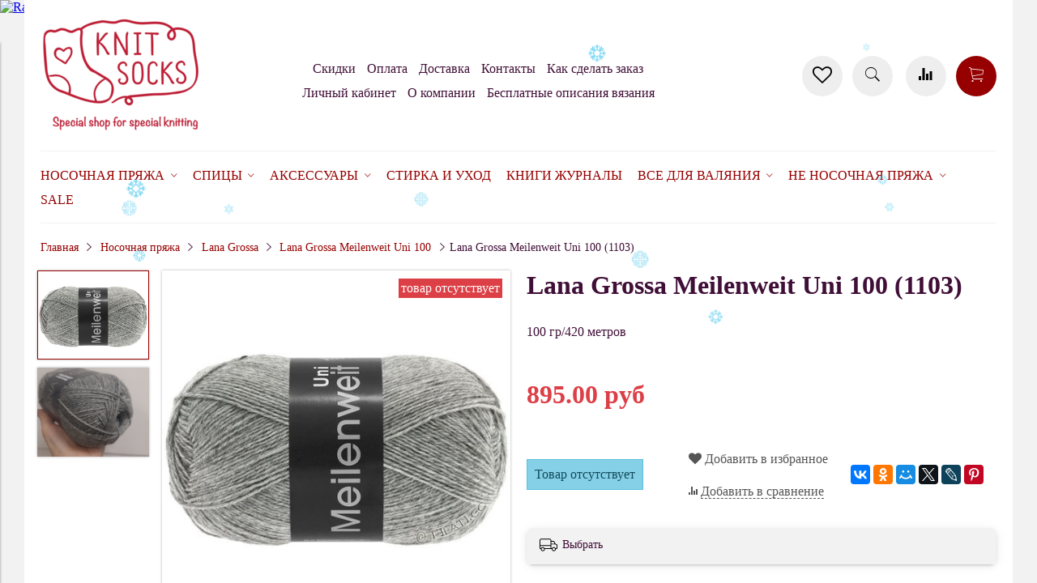

--- FILE ---
content_type: text/html; charset=utf-8
request_url: https://www.knit-socks.ru/product/lana-grossa-meilenweit-uni-100-1103
body_size: 23452
content:
<!DOCTYPE html>
<html>

<head><meta data-config="{&quot;product_id&quot;:180379084}" name="page-config" content="" /><meta data-config="{&quot;money_with_currency_format&quot;:{&quot;delimiter&quot;:&quot;&quot;,&quot;separator&quot;:&quot;.&quot;,&quot;format&quot;:&quot;%n %u&quot;,&quot;unit&quot;:&quot;руб&quot;,&quot;show_price_without_cents&quot;:0},&quot;currency_code&quot;:&quot;RUR&quot;,&quot;currency_iso_code&quot;:&quot;RUB&quot;,&quot;default_currency&quot;:{&quot;title&quot;:&quot;Российский рубль&quot;,&quot;code&quot;:&quot;RUR&quot;,&quot;rate&quot;:1.0,&quot;format_string&quot;:&quot;%n %u&quot;,&quot;unit&quot;:&quot;руб&quot;,&quot;price_separator&quot;:null,&quot;is_default&quot;:true,&quot;price_delimiter&quot;:null,&quot;show_price_with_delimiter&quot;:null,&quot;show_price_without_cents&quot;:null},&quot;facebook&quot;:{&quot;pixelActive&quot;:true,&quot;currency_code&quot;:&quot;RUB&quot;,&quot;use_variants&quot;:true},&quot;vk&quot;:{&quot;pixel_active&quot;:null,&quot;price_list_id&quot;:null},&quot;new_ya_metrika&quot;:true,&quot;ecommerce_data_container&quot;:&quot;dataLayer&quot;,&quot;common_js_version&quot;:&quot;v2&quot;,&quot;vue_ui_version&quot;:null,&quot;feedback_captcha_enabled&quot;:&quot;1&quot;,&quot;account_id&quot;:381344,&quot;hide_items_out_of_stock&quot;:true,&quot;forbid_order_over_existing&quot;:true,&quot;minimum_items_price&quot;:null,&quot;enable_comparison&quot;:true,&quot;locale&quot;:&quot;ru&quot;,&quot;client_group&quot;:null,&quot;consent_to_personal_data&quot;:{&quot;active&quot;:true,&quot;obligatory&quot;:true,&quot;description&quot;:&quot;Настоящим подтверждаю, что я ознакомлен и согласен с условиями \u003ca href=&#39;/page/oferta&#39; target=&#39;blank&#39;\u003eоферты и политики конфиденциальности\u003c/a\u003e.&quot;},&quot;recaptcha_key&quot;:&quot;6LfXhUEmAAAAAOGNQm5_a2Ach-HWlFKD3Sq7vfFj&quot;,&quot;recaptcha_key_v3&quot;:&quot;6LcZi0EmAAAAAPNov8uGBKSHCvBArp9oO15qAhXa&quot;,&quot;yandex_captcha_key&quot;:&quot;ysc1_ec1ApqrRlTZTXotpTnO8PmXe2ISPHxsd9MO3y0rye822b9d2&quot;,&quot;checkout_float_order_content_block&quot;:false,&quot;available_products_characteristics_ids&quot;:null,&quot;sber_id_app_id&quot;:&quot;5b5a3c11-72e5-4871-8649-4cdbab3ba9a4&quot;,&quot;theme_generation&quot;:2,&quot;quick_checkout_captcha_enabled&quot;:false,&quot;max_order_lines_count&quot;:500,&quot;sber_bnpl_min_amount&quot;:1000,&quot;sber_bnpl_max_amount&quot;:150000,&quot;counter_settings&quot;:{&quot;data_layer_name&quot;:&quot;dataLayer&quot;,&quot;new_counters_setup&quot;:false,&quot;add_to_cart_event&quot;:true,&quot;remove_from_cart_event&quot;:true,&quot;add_to_wishlist_event&quot;:true},&quot;site_setting&quot;:{&quot;show_cart_button&quot;:true,&quot;show_service_button&quot;:false,&quot;show_marketplace_button&quot;:false,&quot;show_quick_checkout_button&quot;:false},&quot;warehouses&quot;:[],&quot;captcha_type&quot;:&quot;google&quot;,&quot;human_readable_urls&quot;:false}" name="shop-config" content="" /><meta name='js-evnvironment' content='production' /><meta name='default-locale' content='ru' /><meta name='insales-redefined-api-methods' content="[]" /><script src="/packs/js/shop_bundle-2b0004e7d539ecb78a46.js"></script><script type="text/javascript" src="https://static.insales-cdn.com/assets/common-js/common.v2.25.28.js"></script><script type="text/javascript" src="https://static.insales-cdn.com/assets/static-versioned/v3.72/static/libs/lodash/4.17.21/lodash.min.js"></script>
<!--InsalesCounter -->
<script type="text/javascript">
(function() {
  if (typeof window.__insalesCounterId !== 'undefined') {
    return;
  }

  try {
    Object.defineProperty(window, '__insalesCounterId', {
      value: 381344,
      writable: true,
      configurable: true
    });
  } catch (e) {
    console.error('InsalesCounter: Failed to define property, using fallback:', e);
    window.__insalesCounterId = 381344;
  }

  if (typeof window.__insalesCounterId === 'undefined') {
    console.error('InsalesCounter: Failed to set counter ID');
    return;
  }

  let script = document.createElement('script');
  script.async = true;
  script.src = '/javascripts/insales_counter.js?7';
  let firstScript = document.getElementsByTagName('script')[0];
  firstScript.parentNode.insertBefore(script, firstScript);
})();
</script>
<!-- /InsalesCounter -->


  



<title>
  
    Lana Grossa Meilenweit 1103 купить - www.knit-socks.ru
    
  
</title>



<!-- meta -->
<meta charset="UTF-8" />
<meta name="keywords" content='lana, grossa, meilenweit'/>
<meta name="description" content='Огромный выбор интересной и качественной носочной пряжи
Блокаторы, спицы, журналы для вязания
Доставка СДЭК, Почта России'/>
<meta name="robots" content="index,follow" />
<meta http-equiv="X-UA-Compatible" content="IE=edge,chrome=1" />
<meta name="viewport" content="width=device-width, initial-scale=1.0" />
<meta name="SKYPE_TOOLBAR" content="SKYPE_TOOLBAR_PARSER_COMPATIBLE" />

<!-- rss feed-->
<link rel="alternate" type="application/rss+xml" title="Блог" href="/blogs/blog.atom" />



    <meta property="og:title" content="Lana Grossa Meilenweit Uni 100 (1103)" />
    <meta property="og:type" content="website" />
    <meta property="og:url" content="https://www.knit-socks.ru/product/lana-grossa-meilenweit-uni-100-1103" />

    
      <meta property="og:image" content="https://static.insales-cdn.com/images/products/1/5418/469546282/compact_lana-grossa-meilenweit-1103.jpg" />
    

  

<!-- icons-->
<link rel="icon" type="image/png" sizes="16x16" href="https://static.insales-cdn.com/assets/1/6793/4643465/1765865397/favicon.png" />

<!-- fixes -->
<script src="https://static.insales-cdn.com/assets/1/6793/4643465/1765865397/modernizr-custom.js"></script>
<!--[if IE]>
<script src="//html5shiv.googlecode.com/svn/trunk/html5.js"></script><![endif]-->
<!--[if lt IE 9]>
<script src="//css3-mediaqueries-js.googlecode.com/svn/trunk/css3-mediaqueries.js"></script>
<![endif]-->

  



<link href="//maxcdn.bootstrapcdn.com/font-awesome/4.6.3/css/font-awesome.min.css" rel="stylesheet" />
<link href="https://static.insales-cdn.com/assets/1/6793/4643465/1765865397/theme.css" rel="stylesheet" type="text/css" />

<!-- fixes -->
<link href="https://static.insales-cdn.com/assets/1/6793/4643465/1765865397/ie.css" rel="stylesheet" type="text/css" />
 
<meta name='product-id' content='180379084' />
</head> 
<body class="adaptive">

<div class="top-toolbar">
  <div class="row">

    <div class="mobile-toolbar cell-sm-2">
      <button class="button left-toolbar-trigger" type="button"><i class="icon ion-navicon"></i></button>
    </div><!-- /.mobile-toolbar -->

    <div class="contacts cell-sm-4">
      
          <div class="phone"></div>
      
    </div><!-- /.contacts -->

    <div class="shopcart-toolbar cell-sm-6 text-right-sm">

      <a class="button shopcart-link" href="/favorites">
        <i class="fa fa-heart-o"></i>
        <span class="shopcart-count">(<span data-ui-favorites-counter></span>)</span>
      </a>

      <a class="button shopcart-link js-shopcart-area" href="/cart_items">
        <i class="icon ion-ios-cart-outline"></i>
        <span class="shopcart-count">(<span class="js-shopcart-amount">0</span>)</span>
      </a>

    </div><!-- /.shopcart-toolbar -->

  </div>
</div><!-- /.top-toolbar -->

<div class="page-wrapper">

  <div class="page-inner container">

    <header class="main-header container">
  <div class="row middle-xl">

    <div class="logotype cell-xl-3 text-center-md cell-md-12">

      

      <a title="Knit Socks" href="/" class="logotype-link">
        <img src="https://static.insales-cdn.com/assets/1/6793/4643465/1765865397/logotype.jpg" class="logotype-image" alt="Knit Socks" title="Knit Socks" />
      </a>

      

    </div><!-- /.logotype -->

    <div class="main-toolbar cell-xl-5 cell-md-8 hidden-sm">
      <ul class="main-menu list">
        
          <li class="menu-item list-item">
            <a href="/page/skidki" class="menu-link" title="Скидки">
              Скидки
            </a>
          </li>
        
          <li class="menu-item list-item">
            <a href="/page/payment" class="menu-link" title="Оплата">
              Оплата
            </a>
          </li>
        
          <li class="menu-item list-item">
            <a href="/page/delivery" class="menu-link" title="Доставка">
              Доставка
            </a>
          </li>
        
          <li class="menu-item list-item">
            <a href="/page/kontakty" class="menu-link" title="Контакты">
              Контакты
            </a>
          </li>
        
          <li class="menu-item list-item">
            <a href="/page/kak-sdelat-zakaz-na-nashem-sayte" class="menu-link" title="Как сделать заказ">
              Как сделать заказ
            </a>
          </li>
        
          <li class="menu-item list-item">
            <a href="/client_account/login" class="menu-link" title="Личный кабинет">
              Личный кабинет
            </a>
          </li>
        
          <li class="menu-item list-item">
            <a href="/page/about-us" class="menu-link" title="О компании">
              О компании
            </a>
          </li>
        
          <li class="menu-item list-item">
            <a href="/blogs/besplatnye-opisaniya-vyazaniya" class="menu-link" title="Бесплатные описания вязания">
              Бесплатные описания вязания
            </a>
          </li>
        
      </ul><!-- /.main-menu -->
    </div><!-- /.main-toolbar -->

    <div class="contacts cell-xl-1 text-right-xl hidden-sm">

      
          <div class="phone"></div>
      

      
          <div class="email"></div>
      

    </div><!-- /.contacts -->

    <div class="user-toolbar cell-xl-3 text-right-xl hidden-sm">
       <a title="Избранное" class="compare-button button button-circle is-gray" href="/favorites">
          <i class="fa fa-heart-o"></i>
          <span class="compare-counter favorite-counter" data-ui-favorites-counter></span>
        </a><!-- /.compare-button -->
      <div class="search-widget dropdown">

        <button class="search-trigger button button-circle is-gray dropdown-toggle js-toggle" data-target="parent">
          <i class="icon search-icon ion-ios-search"></i>
        </button>

        <form action="/search" method="get" class="search-widget-form dropdown-block">

          <input type="hidden" name="lang" value="ru">

          <input id="search-widget-input" class="input-field search-input" type="text" placeholder="Поиск" name="q"  value=""/>

          <button class="button button-circle is-primary search-button" type="submit">
            <i class="icon search-icon ion-ios-search"></i>
          </button>

        </form>

      </div><!-- /.search-widget -->

      
        <a title="Сравнение" class="compare-button button button-circle is-gray" href="/compares">
          <i class="icon compare-icon ion-stats-bars"></i>
          <span class="compare-counter js-compare-amount"></span>
        </a><!-- /.compare-button -->
      

      <div class="shopcart-widget">
        <a title="Корзина" href="/cart_items" class="shopcart-link button button-circle is-primary">
          <i class="icon shopcart-icon ion-ios-cart-outline"></i>
          <span class="shopcart-counter js-shopcart-amount ">
            0.0
          </span>
        </a>
      </div><!-- /.shopcart-widget -->

    </div><!-- /.user-toolbar -->

  </div>
</header>

    

  <div class="collection-menu-horizontal-wrapper container">
    <ul class="collection-menu-horizontal list js-edge-calc">

      

        
        

        
        

        <li class="list-item menu-item   dropdown is-absolute ">

          <a title="Носочная пряжа" href="/collection/sockYarn" class="menu-link">
            <span class="link-text">Носочная пряжа</span>
             <i class="dropdown-icon ion ion-ios-arrow-down"></i> 
          </a>

          

            <ul class="submenu list-vertical dropdown-block level-2">

              

                
                

                
                

                <li class="list-item menu-item  ">

                  <a title="Symfonie Terra" href="/collection/knitpro-terra" class="menu-link">
                    <span class="link-text">Symfonie Terra</span>
                    
                  </a>

                  

                </li>

              

                
                

                
                

                <li class="list-item menu-item  ">

                  <a title="Rowan Sock" href="/collection/rowan-sock" class="menu-link">
                    <span class="link-text">Rowan Sock</span>
                    
                  </a>

                  

                </li>

              

                
                

                
                

                <li class="list-item menu-item   dropdown is-absolute ">

                  <a title="Schoppel" href="/collection/schoppel" class="menu-link">
                    <span class="link-text">Schoppel</span>
                     <i class="dropdown-icon ion ion-ios-arrow-right"></i> 
                  </a>

                  

                    <ul class="submenu list-vertical dropdown-block level-3">

                      

                        
                        

                        <li class="list-item menu-item ">
                          <a title="Zauberball Crazy 4-ply" href="/collection/Schoppel_crazy_Zauberball" class="menu-link">
                            <span class="link-text">Zauberball Crazy 4-ply</span>
                          </a>
                        </li>

                      

                        
                        

                        <li class="list-item menu-item ">
                          <a title="Alb Zauberball Crazy" href="/collection/alb-zauberball-crazy" class="menu-link">
                            <span class="link-text">Alb Zauberball Crazy</span>
                          </a>
                        </li>

                      

                        
                        

                        <li class="list-item menu-item ">
                          <a title="Zauberball Starke 6-ply" href="/collection/6-nitochnaya-3" class="menu-link">
                            <span class="link-text">Zauberball Starke 6-ply</span>
                          </a>
                        </li>

                      

                        
                        

                        <li class="list-item menu-item ">
                          <a title="Wunderklecks" href="/collection/wunderklecks" class="menu-link">
                            <span class="link-text">Wunderklecks</span>
                          </a>
                        </li>

                      

                        
                        

                        <li class="list-item menu-item ">
                          <a title="Schoppel Admiral" href="/collection/schoppel-admiral" class="menu-link">
                            <span class="link-text">Schoppel Admiral</span>
                          </a>
                        </li>

                      

                        
                        

                        <li class="list-item menu-item ">
                          <a title="Schoppel Admiral Hanf" href="/collection/schoppel-admiral-hanf" class="menu-link">
                            <span class="link-text">Schoppel Admiral Hanf</span>
                          </a>
                        </li>

                      

                        
                        

                        <li class="list-item menu-item ">
                          <a title="Schoppel Admiral Pro Shadow" href="/collection/schoppel-admiral-pro-shadow" class="menu-link">
                            <span class="link-text">Schoppel Admiral Pro Shadow</span>
                          </a>
                        </li>

                      

                        
                        

                        <li class="list-item menu-item ">
                          <a title="Crazy Perlen" href="/collection/crazy-perlen" class="menu-link">
                            <span class="link-text">Crazy Perlen</span>
                          </a>
                        </li>

                      

                        
                        

                        <li class="list-item menu-item ">
                          <a title="Boots Strange" href="/collection/boots-strange" class="menu-link">
                            <span class="link-text">Boots Strange</span>
                          </a>
                        </li>

                      

                        
                        

                        <li class="list-item menu-item ">
                          <a title="Schoppel Admiral Starke" href="/collection/schoppel-admiral-starke" class="menu-link">
                            <span class="link-text">Schoppel Admiral Starke</span>
                          </a>
                        </li>

                      

                        
                        

                        <li class="list-item menu-item ">
                          <a title="Admiral Tweed Bunt" href="/collection/admiral-tweed-bunt" class="menu-link">
                            <span class="link-text">Admiral Tweed Bunt</span>
                          </a>
                        </li>

                      

                        
                        

                        <li class="list-item menu-item ">
                          <a title="Starke 6 Bruder" href="/collection/starke-6-bruder" class="menu-link">
                            <span class="link-text">Starke 6 Bruder</span>
                          </a>
                        </li>

                      

                        
                        

                        <li class="list-item menu-item ">
                          <a title="Crazy Boys" href="/collection/crazy-boys" class="menu-link">
                            <span class="link-text">Crazy Boys</span>
                          </a>
                        </li>

                      

                    </ul><!-- /.submenu.level-3 -->

                  

                </li>

              

                
                

                
                

                <li class="list-item menu-item   dropdown is-absolute ">

                  <a title="Ferner Wolle" href="/collection/ferner-wolle" class="menu-link">
                    <span class="link-text">Ferner Wolle</span>
                     <i class="dropdown-icon ion ion-ios-arrow-right"></i> 
                  </a>

                  

                    <ul class="submenu list-vertical dropdown-block level-3">

                      

                        
                        

                        <li class="list-item menu-item ">
                          <a title="Ferner Wolle Mally Socks 6-ply" href="/collection/ferner-wolle-mally-socks" class="menu-link">
                            <span class="link-text">Ferner Wolle Mally Socks 6-ply</span>
                          </a>
                        </li>

                      

                        
                        

                        <li class="list-item menu-item ">
                          <a title="Ferner Wolle Lungauer 4-fach" href="/collection/ferner-wolle-lungauer-4-fach" class="menu-link">
                            <span class="link-text">Ferner Wolle Lungauer 4-fach</span>
                          </a>
                        </li>

                      

                        
                        

                        <li class="list-item menu-item ">
                          <a title="Ferner Wolle Vielseitige 210" href="/collection/ferner-wolle-vielseitige-210" class="menu-link">
                            <span class="link-text">Ferner Wolle Vielseitige 210</span>
                          </a>
                        </li>

                      

                        
                        

                        <li class="list-item menu-item ">
                          <a title="Ferner Wolle Lungauer 6-ply Uni" href="/collection/ferner-wolle-lungauer-6-ply-uni" class="menu-link">
                            <span class="link-text">Ferner Wolle Lungauer 6-ply Uni</span>
                          </a>
                        </li>

                      

                        
                        

                        <li class="list-item menu-item ">
                          <a title="Ferner Wolle Lama Soft" href="/collection/ferner-wolle-lama-soft" class="menu-link">
                            <span class="link-text">Ferner Wolle Lama Soft</span>
                          </a>
                        </li>

                      

                    </ul><!-- /.submenu.level-3 -->

                  

                </li>

              

                
                

                
                

                <li class="list-item menu-item   dropdown is-absolute ">

                  <a title="Lana Grossa" href="/collection/lana-grossa" class="menu-link">
                    <span class="link-text">Lana Grossa</span>
                     <i class="dropdown-icon ion ion-ios-arrow-right"></i> 
                  </a>

                  

                    <ul class="submenu list-vertical dropdown-block level-3">

                      

                        
                        

                        <li class="list-item menu-item ">
                          <a title="Lana Grossa Meilenweit Sooty" href="/collection/lana-grossa-meilenweit-sooty" class="menu-link">
                            <span class="link-text">Lana Grossa Meilenweit Sooty</span>
                          </a>
                        </li>

                      

                        
                        

                        <li class="list-item menu-item ">
                          <a title="Lana Grossa Meilenweit Granita" href="/collection/lana-grossa-meilenweit-granita" class="menu-link">
                            <span class="link-text">Lana Grossa Meilenweit Granita</span>
                          </a>
                        </li>

                      

                        
                        

                        <li class="list-item menu-item ">
                          <a title="Lana Grossa Meilenweit DIP" href="/collection/lana-grossa-meilenweit-dip" class="menu-link">
                            <span class="link-text">Lana Grossa Meilenweit DIP</span>
                          </a>
                        </li>

                      

                        
                        

                        <li class="list-item menu-item ">
                          <a title="Lana Grossa Meilenweit Christmas" href="/collection/lana-grossa-meilenweit-christmas" class="menu-link">
                            <span class="link-text">Lana Grossa Meilenweit Christmas</span>
                          </a>
                        </li>

                      

                        
                        

                        <li class="list-item menu-item ">
                          <a title="Lana Grossa Meilenweit Cotone Vegano" href="/collection/lana-grossa-meilenweit-cotone-vegano" class="menu-link">
                            <span class="link-text">Lana Grossa Meilenweit Cotone Vegano</span>
                          </a>
                        </li>

                      

                        
                        

                        <li class="list-item menu-item ">
                          <a title="Lana Grossa Meilenweit Cotone Vegano Arancia" href="/collection/lana-grossa-meilenweit-cotone-vegano-arancia" class="menu-link">
                            <span class="link-text">Lana Grossa Meilenweit Cotone Vegano Arancia</span>
                          </a>
                        </li>

                      

                        
                        

                        <li class="list-item menu-item ">
                          <a title="Lana Grossa Meilenweit Cotone Vegano Baia" href="/collection/lana-grossa-meilenweit-cotone-vegano-baia" class="menu-link">
                            <span class="link-text">Lana Grossa Meilenweit Cotone Vegano Baia</span>
                          </a>
                        </li>

                      

                        
                        

                        <li class="list-item menu-item ">
                          <a title="Lana Grossa Meilenweit Denim Mix Black" href="/collection/lana-grossa-meilenweit-denim-mix-black" class="menu-link">
                            <span class="link-text">Lana Grossa Meilenweit Denim Mix Black</span>
                          </a>
                        </li>

                      

                        
                        

                        <li class="list-item menu-item ">
                          <a title="Lana Grossa Meilenweit Zucchero" href="/collection/lana-grossa-meilenweit-zucchero" class="menu-link">
                            <span class="link-text">Lana Grossa Meilenweit Zucchero</span>
                          </a>
                        </li>

                      

                        
                        

                        <li class="list-item menu-item ">
                          <a title="Lana Grossa Vintage Socks" href="/collection/lana-grossa-vintage-socks" class="menu-link">
                            <span class="link-text">Lana Grossa Vintage Socks</span>
                          </a>
                        </li>

                      

                        
                        

                        <li class="list-item menu-item ">
                          <a title="Lana Grossa Meilenweit Dusk" href="/collection/lana-grossa-meilenweit-dusk" class="menu-link">
                            <span class="link-text">Lana Grossa Meilenweit Dusk</span>
                          </a>
                        </li>

                      

                        
                        

                        <li class="list-item menu-item ">
                          <a title="Lana Grossa Meilenweit Spray" href="/collection/lana-grossa-meilenweit-spray" class="menu-link">
                            <span class="link-text">Lana Grossa Meilenweit Spray</span>
                          </a>
                        </li>

                      

                        
                        

                        <li class="list-item menu-item ">
                          <a title="Lana Grossa Meilenweit Sparks" href="/collection/lana-grossa-meilenweit-sparks" class="menu-link">
                            <span class="link-text">Lana Grossa Meilenweit Sparks</span>
                          </a>
                        </li>

                      

                        
                        

                        <li class="list-item menu-item ">
                          <a title="Lana Grossa Meilenweit Arte" href="/collection/lana-grossa-meilenweit-arte" class="menu-link">
                            <span class="link-text">Lana Grossa Meilenweit Arte</span>
                          </a>
                        </li>

                      

                        
                        

                        <li class="list-item menu-item ">
                          <a title="Landlust Die Sockenwolle Seide" href="/collection/landlust-die-sockenwolle-seide" class="menu-link">
                            <span class="link-text">Landlust Die Sockenwolle Seide</span>
                          </a>
                        </li>

                      

                        
                        

                        <li class="list-item menu-item ">
                          <a title="Landlust die Sockenwolle" href="/collection/landlust-die-sockenwolle" class="menu-link">
                            <span class="link-text">Landlust die Sockenwolle</span>
                          </a>
                        </li>

                      

                        
                        

                        <li class="list-item menu-item ">
                          <a title="Landlust Die Sockenwolle 50 Melange" href="/collection/landlust-die-sockenwolle-50-melange" class="menu-link">
                            <span class="link-text">Landlust Die Sockenwolle 50 Melange</span>
                          </a>
                        </li>

                      

                        
                        

                        <li class="list-item menu-item ">
                          <a title="Lana Grossa Meilenweit Alpaca" href="/collection/lana-grossa-meilenweit-alpaca" class="menu-link">
                            <span class="link-text">Lana Grossa Meilenweit Alpaca</span>
                          </a>
                        </li>

                      

                        
                        

                        <li class="list-item menu-item ">
                          <a title="Lana Grossa Meilenweit Alpaca Print" href="/collection/lana-grossa-meilenweit-alpaca-print" class="menu-link">
                            <span class="link-text">Lana Grossa Meilenweit Alpaca Print</span>
                          </a>
                        </li>

                      

                        
                        

                        <li class="list-item menu-item ">
                          <a title="Cool Wool Socks" href="/collection/cool-wool-socks" class="menu-link">
                            <span class="link-text">Cool Wool Socks</span>
                          </a>
                        </li>

                      

                    </ul><!-- /.submenu.level-3 -->

                  

                </li>

              

                
                

                
                

                <li class="list-item menu-item   dropdown is-absolute ">

                  <a title="Lang Yarns" href="/collection/lang-yarns" class="menu-link">
                    <span class="link-text">Lang Yarns</span>
                     <i class="dropdown-icon ion ion-ios-arrow-right"></i> 
                  </a>

                  

                    <ul class="submenu list-vertical dropdown-block level-3">

                      

                        
                        

                        <li class="list-item menu-item ">
                          <a title="Lang Alpaca Soxx Tweed" href="/collection/lang-alpaca-soxx-tweed" class="menu-link">
                            <span class="link-text">Lang Alpaca Soxx Tweed</span>
                          </a>
                        </li>

                      

                        
                        

                        <li class="list-item menu-item ">
                          <a title="Lang Jawoll" href="/collection/lang-jawoll" class="menu-link">
                            <span class="link-text">Lang Jawoll</span>
                          </a>
                        </li>

                      

                        
                        

                        <li class="list-item menu-item ">
                          <a title="Lang Yarns Mille Colori Socks and Lace Lux" href="/collection/lang-yarns-mille-colori-socks-and-lace-lux" class="menu-link">
                            <span class="link-text">Lang Yarns Mille Colori Socks and Lace Lux</span>
                          </a>
                        </li>

                      

                        
                        

                        <li class="list-item menu-item ">
                          <a title="Wooladdicts Footprints" href="/collection/wooladdicts-footprints" class="menu-link">
                            <span class="link-text">Wooladdicts Footprints</span>
                          </a>
                        </li>

                      

                        
                        

                        <li class="list-item menu-item ">
                          <a title="Lang Yarns Super Soxx Color" href="/collection/lang-yarns-super-soxx-color" class="menu-link">
                            <span class="link-text">Lang Yarns Super Soxx Color</span>
                          </a>
                        </li>

                      

                        
                        

                        <li class="list-item menu-item ">
                          <a title="Lang Yarns Super Soxx Color 6-ply" href="/collection/lang-yarns-super-soxx-color-6-ply" class="menu-link">
                            <span class="link-text">Lang Yarns Super Soxx Color 6-ply</span>
                          </a>
                        </li>

                      

                        
                        

                        <li class="list-item menu-item ">
                          <a title="Lang Yarns Alpaca Soxx" href="/collection/lang-yarns-alpaca-soxx" class="menu-link">
                            <span class="link-text">Lang Yarns Alpaca Soxx</span>
                          </a>
                        </li>

                      

                        
                        

                        <li class="list-item menu-item ">
                          <a title="Lang Yarns Alpaca Soxx Hand Dyed" href="/collection/lang-yarns-alpaca-soxx-hand-dyed" class="menu-link">
                            <span class="link-text">Lang Yarns Alpaca Soxx Hand Dyed</span>
                          </a>
                        </li>

                      

                        
                        

                        <li class="list-item menu-item ">
                          <a title="Wooladdicts Move" href="/collection/wooladdicts-move" class="menu-link">
                            <span class="link-text">Wooladdicts Move</span>
                          </a>
                        </li>

                      

                        
                        

                        <li class="list-item menu-item ">
                          <a title="Lang Twin Soxx" href="/collection/lang-twin-soxx" class="menu-link">
                            <span class="link-text">Lang Twin Soxx</span>
                          </a>
                        </li>

                      

                        
                        

                        <li class="list-item menu-item ">
                          <a title="Lang Supersoxx 4-ply" href="/collection/lang-supersoxx-4-ply" class="menu-link">
                            <span class="link-text">Lang Supersoxx 4-ply</span>
                          </a>
                        </li>

                      

                        
                        

                        <li class="list-item menu-item ">
                          <a title="Lang Super Soxx Tweed 6-ply" href="/collection/lang-super-soxx-tweed-6-ply" class="menu-link">
                            <span class="link-text">Lang Super Soxx Tweed 6-ply</span>
                          </a>
                        </li>

                      

                        
                        

                        <li class="list-item menu-item ">
                          <a title="Lang Twin Soxx 8-ply" href="/collection/lang-twin-soxx-8-ply" class="menu-link">
                            <span class="link-text">Lang Twin Soxx 8-ply</span>
                          </a>
                        </li>

                      

                    </ul><!-- /.submenu.level-3 -->

                  

                </li>

              

                
                

                
                

                <li class="list-item menu-item   dropdown is-absolute ">

                  <a title="Rellana" href="/collection/rellana" class="menu-link">
                    <span class="link-text">Rellana</span>
                     <i class="dropdown-icon ion ion-ios-arrow-right"></i> 
                  </a>

                  

                    <ul class="submenu list-vertical dropdown-block level-3">

                      

                        
                        

                        <li class="list-item menu-item ">
                          <a title="Rellana Flotte Socke Merino Celebration (SALE)" href="/collection/rellana-flotte-socke-merino-celebration" class="menu-link">
                            <span class="link-text">Rellana Flotte Socke Merino Celebration (SALE)</span>
                          </a>
                        </li>

                      

                        
                        

                        <li class="list-item menu-item ">
                          <a title="Rellana Flotte Socke Christmas" href="/collection/christmas" class="menu-link">
                            <span class="link-text">Rellana Flotte Socke Christmas</span>
                          </a>
                        </li>

                      

                        
                        

                        <li class="list-item menu-item ">
                          <a title="Rellana Flotte Socke Salina" href="/collection/rellana-flotte-socke-salina" class="menu-link">
                            <span class="link-text">Rellana Flotte Socke Salina</span>
                          </a>
                        </li>

                      

                        
                        

                        <li class="list-item menu-item ">
                          <a title="Rellana Flotte Socke Lovely" href="/collection/rellana-flotte-socke-lovely" class="menu-link">
                            <span class="link-text">Rellana Flotte Socke Lovely</span>
                          </a>
                        </li>

                      

                        
                        

                        <li class="list-item menu-item ">
                          <a title="Rellana Flotte Socke Melody" href="/collection/rellana-flotte-socke-melody" class="menu-link">
                            <span class="link-text">Rellana Flotte Socke Melody</span>
                          </a>
                        </li>

                      

                        
                        

                        <li class="list-item menu-item ">
                          <a title="Rellana Flotte Socke Sinfony" href="/collection/rellana-flotte-socke-sinfony" class="menu-link">
                            <span class="link-text">Rellana Flotte Socke Sinfony</span>
                          </a>
                        </li>

                      

                        
                        

                        <li class="list-item menu-item ">
                          <a title="Rellana Flotte Socke Kolibri" href="/collection/rellana-flotte-socke-kolibri" class="menu-link">
                            <span class="link-text">Rellana Flotte Socke Kolibri</span>
                          </a>
                        </li>

                      

                        
                        

                        <li class="list-item menu-item ">
                          <a title="Rellana Flotte Socke Andante" href="/collection/rellana-flotte-socke-andante" class="menu-link">
                            <span class="link-text">Rellana Flotte Socke Andante</span>
                          </a>
                        </li>

                      

                        
                        

                        <li class="list-item menu-item ">
                          <a title="Rellana Flotte Socke Burano" href="/collection/rellana-flotte-socke-burano" class="menu-link">
                            <span class="link-text">Rellana Flotte Socke Burano</span>
                          </a>
                        </li>

                      

                        
                        

                        <li class="list-item menu-item ">
                          <a title="Rellana Flotte Socke Happy Birthday" href="/collection/rellana-flotte-socke-happy-birthday" class="menu-link">
                            <span class="link-text">Rellana Flotte Socke Happy Birthday</span>
                          </a>
                        </li>

                      

                        
                        

                        <li class="list-item menu-item ">
                          <a title="Rellana Flotte Socke Boucle" href="/collection/rellana-flotte-socke-boucle" class="menu-link">
                            <span class="link-text">Rellana Flotte Socke Boucle</span>
                          </a>
                        </li>

                      

                        
                        

                        <li class="list-item menu-item ">
                          <a title="Rellana Flotte Socke Jubilee" href="/collection/rellana-flotte-socke-jubilee" class="menu-link">
                            <span class="link-text">Rellana Flotte Socke Jubilee</span>
                          </a>
                        </li>

                      

                        
                        

                        <li class="list-item menu-item ">
                          <a title="Rellana Flotte Socke Perfect Tropical" href="/collection/rellana-flotte-socke-perfect-tropical" class="menu-link">
                            <span class="link-text">Rellana Flotte Socke Perfect Tropical</span>
                          </a>
                        </li>

                      

                        
                        

                        <li class="list-item menu-item ">
                          <a title="Rellana Flotte Socke Patagonia" href="/collection/rellana-flotte-socke-patagonia" class="menu-link">
                            <span class="link-text">Rellana Flotte Socke Patagonia</span>
                          </a>
                        </li>

                      

                        
                        

                        <li class="list-item menu-item ">
                          <a title="Rellana Flotte Socke Patagonia Happy Dots" href="/collection/rellana-flotte-socke-patagonia-happy-dots" class="menu-link">
                            <span class="link-text">Rellana Flotte Socke Patagonia Happy Dots</span>
                          </a>
                        </li>

                      

                        
                        

                        <li class="list-item menu-item ">
                          <a title="Rellana Flotte Socke Circus" href="/collection/rellana-flotte-socke-circus" class="menu-link">
                            <span class="link-text">Rellana Flotte Socke Circus</span>
                          </a>
                        </li>

                      

                        
                        

                        <li class="list-item menu-item ">
                          <a title="Rellana Flotte Socke Relax" href="/collection/rellana-flotte-socke-relax" class="menu-link">
                            <span class="link-text">Rellana Flotte Socke Relax</span>
                          </a>
                        </li>

                      

                        
                        

                        <li class="list-item menu-item ">
                          <a title="Rellana Flotte Socke Patagonia Mannersache" href="/collection/rellana-flotte-socke-patagonia-mannersache" class="menu-link">
                            <span class="link-text">Rellana Flotte Socke Patagonia Mannersache</span>
                          </a>
                        </li>

                      

                        
                        

                        <li class="list-item menu-item ">
                          <a title="Rellana Flotte Socke Perfect Stripes" href="/collection/rellana-flotte-socke-perfect-stripes" class="menu-link">
                            <span class="link-text">Rellana Flotte Socke Perfect Stripes</span>
                          </a>
                        </li>

                      

                        
                        

                        <li class="list-item menu-item ">
                          <a title="Rellana Flotte Socke Cashmere-Merino" href="/collection/cashmere-merino" class="menu-link">
                            <span class="link-text">Rellana Flotte Socke Cashmere-Merino</span>
                          </a>
                        </li>

                      

                    </ul><!-- /.submenu.level-3 -->

                  

                </li>

              

                
                

                
                

                <li class="list-item menu-item   dropdown is-absolute ">

                  <a title="Regia" href="/collection/regia" class="menu-link">
                    <span class="link-text">Regia</span>
                     <i class="dropdown-icon ion ion-ios-arrow-right"></i> 
                  </a>

                  

                    <ul class="submenu list-vertical dropdown-block level-3">

                      

                        
                        

                        <li class="list-item menu-item ">
                          <a title="Regia Christmas Edition 2025" href="/collection/regia-christmas-edition-2025" class="menu-link">
                            <span class="link-text">Regia Christmas Edition 2025</span>
                          </a>
                        </li>

                      

                        
                        

                        <li class="list-item menu-item ">
                          <a title="Regia Vintage Color" href="/collection/regia-vintage-color" class="menu-link">
                            <span class="link-text">Regia Vintage Color</span>
                          </a>
                        </li>

                      

                        
                        

                        <li class="list-item menu-item ">
                          <a title="Regia Energy Flow Color" href="/collection/regia-energy-flow-color" class="menu-link">
                            <span class="link-text">Regia Energy Flow Color</span>
                          </a>
                        </li>

                      

                        
                        

                        <li class="list-item menu-item ">
                          <a title="Regia Anniversary Color" href="/collection/regia-anniversary-color" class="menu-link">
                            <span class="link-text">Regia Anniversary Color</span>
                          </a>
                        </li>

                      

                        
                        

                        <li class="list-item menu-item ">
                          <a title="Regia Favourites Color" href="/collection/regia-favourites-color" class="menu-link">
                            <span class="link-text">Regia Favourites Color</span>
                          </a>
                        </li>

                      

                        
                        

                        <li class="list-item menu-item ">
                          <a title="Regia Soft Spots Color" href="/collection/regia-soft-spots-color" class="menu-link">
                            <span class="link-text">Regia Soft Spots Color</span>
                          </a>
                        </li>

                      

                        
                        

                        <li class="list-item menu-item ">
                          <a title="Regia Tutti Frutti Color" href="/collection/tutti-frutti-color" class="menu-link">
                            <span class="link-text">Regia Tutti Frutti Color</span>
                          </a>
                        </li>

                      

                        
                        

                        <li class="list-item menu-item ">
                          <a title="Regia Cotton Color" href="/collection/regia-cotton-color-around-the-world" class="menu-link">
                            <span class="link-text">Regia Cotton Color</span>
                          </a>
                        </li>

                      

                        
                        

                        <li class="list-item menu-item ">
                          <a title="Regia Winter Wires Color" href="/collection/regia-winter-wires-color" class="menu-link">
                            <span class="link-text">Regia Winter Wires Color</span>
                          </a>
                        </li>

                      

                        
                        

                        <li class="list-item menu-item ">
                          <a title="Regia Color 4-ply" href="/collection/regia-color" class="menu-link">
                            <span class="link-text">Regia Color 4-ply</span>
                          </a>
                        </li>

                      

                        
                        

                        <li class="list-item menu-item ">
                          <a title="Regia Folkloric Color" href="/collection/regia-folkloric-color" class="menu-link">
                            <span class="link-text">Regia Folkloric Color</span>
                          </a>
                        </li>

                      

                        
                        

                        <li class="list-item menu-item ">
                          <a title="Regia Design Line" href="/collection/regia-design-line" class="menu-link">
                            <span class="link-text">Regia Design Line</span>
                          </a>
                        </li>

                      

                        
                        

                        <li class="list-item menu-item ">
                          <a title="Regia Pairfect" href="/collection/pairfect-4" class="menu-link">
                            <span class="link-text">Regia Pairfect</span>
                          </a>
                        </li>

                      

                        
                        

                        <li class="list-item menu-item ">
                          <a title="Regia Virtuoso Color 6-ply" href="/collection/regia-virtuoso-color-6-ply" class="menu-link">
                            <span class="link-text">Regia Virtuoso Color 6-ply</span>
                          </a>
                        </li>

                      

                        
                        

                        <li class="list-item menu-item ">
                          <a title="Regia Dashing Lighning Color" href="/collection/regia-dashing-lighning-color" class="menu-link">
                            <span class="link-text">Regia Dashing Lighning Color</span>
                          </a>
                        </li>

                      

                        
                        

                        <li class="list-item menu-item ">
                          <a title="Regia Premium Bamboo" href="/collection/regia-premium-bamboo" class="menu-link">
                            <span class="link-text">Regia Premium Bamboo</span>
                          </a>
                        </li>

                      

                        
                        

                        <li class="list-item menu-item ">
                          <a title="Regia Premium Alpaca Soft" href="/collection/alpaca-soft" class="menu-link">
                            <span class="link-text">Regia Premium Alpaca Soft</span>
                          </a>
                        </li>

                      

                        
                        

                        <li class="list-item menu-item ">
                          <a title="Regia Premium Merino Yak +Color" href="/collection/regia-premium-merino-yak-color" class="menu-link">
                            <span class="link-text">Regia Premium Merino Yak +Color</span>
                          </a>
                        </li>

                      

                        
                        

                        <li class="list-item menu-item ">
                          <a title="Regia Uni 50" href="/collection/Regia-50-gr" class="menu-link">
                            <span class="link-text">Regia Uni 50</span>
                          </a>
                        </li>

                      

                        
                        

                        <li class="list-item menu-item ">
                          <a title="Regia Uni 100" href="/collection/uni-100-2" class="menu-link">
                            <span class="link-text">Regia Uni 100</span>
                          </a>
                        </li>

                      

                    </ul><!-- /.submenu.level-3 -->

                  

                </li>

              

                
                

                
                

                <li class="list-item menu-item   dropdown is-absolute ">

                  <a title="Katia" href="/collection/katia" class="menu-link">
                    <span class="link-text">Katia</span>
                     <i class="dropdown-icon ion ion-ios-arrow-right"></i> 
                  </a>

                  

                    <ul class="submenu list-vertical dropdown-block level-3">

                      

                        
                        

                        <li class="list-item menu-item ">
                          <a title="Katia United Socks" href="/collection/katia-united-socks" class="menu-link">
                            <span class="link-text">Katia United Socks</span>
                          </a>
                        </li>

                      

                        
                        

                        <li class="list-item menu-item ">
                          <a title="Katia Concept Miska Socks SALE🔥" href="/collection/katia-concept-miska-socks" class="menu-link">
                            <span class="link-text">Katia Concept Miska Socks SALE🔥</span>
                          </a>
                        </li>

                      

                        
                        

                        <li class="list-item menu-item ">
                          <a title="Не носочная Katia" href="/collection/ne-nosochnaya-katia" class="menu-link">
                            <span class="link-text">Не носочная Katia</span>
                          </a>
                        </li>

                      

                    </ul><!-- /.submenu.level-3 -->

                  

                </li>

              

                
                

                
                

                <li class="list-item menu-item   dropdown is-absolute ">

                  <a title="Fortissima" href="/collection/fortissima" class="menu-link">
                    <span class="link-text">Fortissima</span>
                     <i class="dropdown-icon ion ion-ios-arrow-right"></i> 
                  </a>

                  

                    <ul class="submenu list-vertical dropdown-block level-3">

                      

                        
                        

                        <li class="list-item menu-item ">
                          <a title="Fortissima Color 4-ply" href="/collection/fortissima-color" class="menu-link">
                            <span class="link-text">Fortissima Color 4-ply</span>
                          </a>
                        </li>

                      

                        
                        

                        <li class="list-item menu-item ">
                          <a title="Fortissima Uni 4-ply" href="/collection/fortissima-uni-4-ply" class="menu-link">
                            <span class="link-text">Fortissima Uni 4-ply</span>
                          </a>
                        </li>

                      

                        
                        

                        <li class="list-item menu-item ">
                          <a title="Fortissima Color 6-ply" href="/collection/fortissima-color-6-ply" class="menu-link">
                            <span class="link-text">Fortissima Color 6-ply</span>
                          </a>
                        </li>

                      

                        
                        

                        <li class="list-item menu-item ">
                          <a title="Fortissima Merino" href="/collection/fortissima-merino" class="menu-link">
                            <span class="link-text">Fortissima Merino</span>
                          </a>
                        </li>

                      

                        
                        

                        <li class="list-item menu-item ">
                          <a title="Fortissima Sockina Color" href="/collection/fortissima-sockina-color" class="menu-link">
                            <span class="link-text">Fortissima Sockina Color</span>
                          </a>
                        </li>

                      

                    </ul><!-- /.submenu.level-3 -->

                  

                </li>

              

                
                

                
                

                <li class="list-item menu-item   dropdown is-absolute ">

                  <a title="Austermann" href="/collection/schoeller-and-stahl" class="menu-link">
                    <span class="link-text">Austermann</span>
                     <i class="dropdown-icon ion ion-ios-arrow-right"></i> 
                  </a>

                  

                    <ul class="submenu list-vertical dropdown-block level-3">

                      

                        
                        

                        <li class="list-item menu-item ">
                          <a title="Step 4-ниточная" href="/collection/step-4-nitochnaya" class="menu-link">
                            <span class="link-text">Step 4-ниточная</span>
                          </a>
                        </li>

                      

                        
                        

                        <li class="list-item menu-item ">
                          <a title="Austermann Step Merino 100" href="/collection/austermann-step-merino-100" class="menu-link">
                            <span class="link-text">Austermann Step Merino 100</span>
                          </a>
                        </li>

                      

                    </ul><!-- /.submenu.level-3 -->

                  

                </li>

              

                
                

                
                

                <li class="list-item menu-item  ">

                  <a title="NORO" href="/collection/noro" class="menu-link">
                    <span class="link-text">NORO</span>
                    
                  </a>

                  

                </li>

              

                
                

                
                

                <li class="list-item menu-item   dropdown is-absolute ">

                  <a title="Rico" href="/collection/rico" class="menu-link">
                    <span class="link-text">Rico</span>
                     <i class="dropdown-icon ion ion-ios-arrow-right"></i> 
                  </a>

                  

                    <ul class="submenu list-vertical dropdown-block level-3">

                      

                        
                        

                        <li class="list-item menu-item ">
                          <a title="Rico Cashmere Luxury Socks" href="/collection/rico-cashmere-luxury-socks" class="menu-link">
                            <span class="link-text">Rico Cashmere Luxury Socks</span>
                          </a>
                        </li>

                      

                        
                        

                        <li class="list-item menu-item ">
                          <a title="Rico Superba Sky Wave 6-ply" href="/collection/rico-superba-sky-wave-6-ply" class="menu-link">
                            <span class="link-text">Rico Superba Sky Wave 6-ply</span>
                          </a>
                        </li>

                      

                        
                        

                        <li class="list-item menu-item ">
                          <a title="Rico Socks Neon" href="/collection/rico-socks-neon" class="menu-link">
                            <span class="link-text">Rico Socks Neon</span>
                          </a>
                        </li>

                      

                        
                        

                        <li class="list-item menu-item ">
                          <a title="Rico Footballs" href="/collection/rico-footballs" class="menu-link">
                            <span class="link-text">Rico Footballs</span>
                          </a>
                        </li>

                      

                        
                        

                        <li class="list-item menu-item ">
                          <a title="Rico Superba Merino-Linen-Silk" href="/collection/rico-superba-merino-linen-silk" class="menu-link">
                            <span class="link-text">Rico Superba Merino-Linen-Silk</span>
                          </a>
                        </li>

                      

                    </ul><!-- /.submenu.level-3 -->

                  

                </li>

              

                
                

                
                

                <li class="list-item menu-item  ">

                  <a title="Пряжа для окрашивания" href="/collection/pryazha-dlya-okrashivaniya" class="menu-link">
                    <span class="link-text">Пряжа для окрашивания</span>
                    
                  </a>

                  

                </li>

              

                
                

                
                

                <li class="list-item menu-item  ">

                  <a title="Пряжа с ХЛОПКОМ в составе" href="/collection/pryazha-s-hlopkom-v-sostave" class="menu-link">
                    <span class="link-text">Пряжа с ХЛОПКОМ в составе</span>
                    
                  </a>

                  

                </li>

              

                
                

                
                

                <li class="list-item menu-item  ">

                  <a title="НОВОГОДНЯЯ ПРЯЖА" href="/collection/novogodnyaya-pryazha" class="menu-link">
                    <span class="link-text">НОВОГОДНЯЯ ПРЯЖА</span>
                    
                  </a>

                  

                </li>

              

                
                

                
                

                <li class="list-item menu-item  ">

                  <a title="6-ниточная" href="/collection/6-nitochnaya" class="menu-link">
                    <span class="link-text">6-ниточная</span>
                    
                  </a>

                  

                </li>

              

                
                

                
                

                <li class="list-item menu-item  ">

                  <a title="8-ниточная" href="/collection/8-nitochnaya-2" class="menu-link">
                    <span class="link-text">8-ниточная</span>
                    
                  </a>

                  

                </li>

              

                
                

                
                

                <li class="list-item menu-item  ">

                  <a title="Неоны" href="/collection/neony" class="menu-link">
                    <span class="link-text">Неоны</span>
                    
                  </a>

                  

                </li>

              

                
                

                
                

                <li class="list-item menu-item  ">

                  <a title="Носки солдату" href="/collection/noski-soldatu" class="menu-link">
                    <span class="link-text">Носки солдату</span>
                    
                  </a>

                  

                </li>

              

            </ul><!-- /.submenu.level-2 -->

          

        </li>

      

        
        

        
        

        <li class="list-item menu-item   dropdown is-absolute ">

          <a title="Спицы" href="/collection/Spitsy" class="menu-link">
            <span class="link-text">Спицы</span>
             <i class="dropdown-icon ion ion-ios-arrow-down"></i> 
          </a>

          

            <ul class="submenu list-vertical dropdown-block level-2">

              

                
                

                
                

                <li class="list-item menu-item   dropdown is-absolute ">

                  <a title="Чулочные" href="/collection/chulochnye" class="menu-link">
                    <span class="link-text">Чулочные</span>
                     <i class="dropdown-icon ion ion-ios-arrow-right"></i> 
                  </a>

                  

                    <ul class="submenu list-vertical dropdown-block level-3">

                      

                        
                        

                        <li class="list-item menu-item ">
                          <a title="15 см" href="/collection/15-sm" class="menu-link">
                            <span class="link-text">15 см</span>
                          </a>
                        </li>

                      

                        
                        

                        <li class="list-item menu-item ">
                          <a title="10 см" href="/collection/10-sm" class="menu-link">
                            <span class="link-text">10 см</span>
                          </a>
                        </li>

                      

                        
                        

                        <li class="list-item menu-item ">
                          <a title="20 см" href="/collection/20-sm" class="menu-link">
                            <span class="link-text">20 см</span>
                          </a>
                        </li>

                      

                    </ul><!-- /.submenu.level-3 -->

                  

                </li>

              

                
                

                
                

                <li class="list-item menu-item  ">

                  <a title="Наборы" href="/collection/nabory" class="menu-link">
                    <span class="link-text">Наборы</span>
                    
                  </a>

                  

                </li>

              

                
                

                
                

                <li class="list-item menu-item   dropdown is-absolute ">

                  <a title="Круговые" href="/collection/krugovye" class="menu-link">
                    <span class="link-text">Круговые</span>
                     <i class="dropdown-icon ion ion-ios-arrow-right"></i> 
                  </a>

                  

                    <ul class="submenu list-vertical dropdown-block level-3">

                      

                        
                        

                        <li class="list-item menu-item ">
                          <a title="25 и 30 см" href="/collection/25-i-30-sm" class="menu-link">
                            <span class="link-text">25 и 30 см</span>
                          </a>
                        </li>

                      

                        
                        

                        <li class="list-item menu-item ">
                          <a title="40 см" href="/collection/40-sm" class="menu-link">
                            <span class="link-text">40 см</span>
                          </a>
                        </li>

                      

                        
                        

                        <li class="list-item menu-item ">
                          <a title="80 см" href="/collection/80-sm" class="menu-link">
                            <span class="link-text">80 см</span>
                          </a>
                        </li>

                      

                        
                        

                        <li class="list-item menu-item ">
                          <a title="20 см и более" href="/collection/20-sm-i-bolee" class="menu-link">
                            <span class="link-text">20 см и более</span>
                          </a>
                        </li>

                      

                        
                        

                        <li class="list-item menu-item ">
                          <a title="100 и 120 см" href="/collection/100-i-120-sm" class="menu-link">
                            <span class="link-text">100 и 120 см</span>
                          </a>
                        </li>

                      

                        
                        

                        <li class="list-item menu-item ">
                          <a title="60 см" href="/collection/60-sm" class="menu-link">
                            <span class="link-text">60 см</span>
                          </a>
                        </li>

                      

                    </ul><!-- /.submenu.level-3 -->

                  

                </li>

              

                
                

                
                

                <li class="list-item menu-item  ">

                  <a title="Съемные и лески" href="/collection/semnye-i-leski" class="menu-link">
                    <span class="link-text">Съемные и лески</span>
                    
                  </a>

                  

                </li>

              

            </ul><!-- /.submenu.level-2 -->

          

        </li>

      

        
        

        
        

        <li class="list-item menu-item   dropdown is-absolute ">

          <a title="АКСЕССУАРЫ" href="/collection/aksessuary" class="menu-link">
            <span class="link-text">АКСЕССУАРЫ</span>
             <i class="dropdown-icon ion ion-ios-arrow-down"></i> 
          </a>

          

            <ul class="submenu list-vertical dropdown-block level-2">

              

                
                

                
                

                <li class="list-item menu-item  ">

                  <a title="Сумки и органайзеры MUUD" href="/collection/sumki-i-organayzery-muud" class="menu-link">
                    <span class="link-text">Сумки и органайзеры MUUD</span>
                    
                  </a>

                  

                </li>

              

            </ul><!-- /.submenu.level-2 -->

          

        </li>

      

        
        

        
        

        <li class="list-item menu-item  ">

          <a title="Стирка и уход" href="/collection/sredstva-dlya-stirki-i-uhoda" class="menu-link">
            <span class="link-text">Стирка и уход</span>
            
          </a>

          

        </li>

      

        
        

        
        

        <li class="list-item menu-item  ">

          <a title="Книги журналы" href="/collection/knigi-zhurnaly" class="menu-link">
            <span class="link-text">Книги журналы</span>
            
          </a>

          

        </li>

      

        
        

        
        

        <li class="list-item menu-item   dropdown is-absolute ">

          <a title="Все для валяния" href="/collection/vse-dlya-valyaniya" class="menu-link">
            <span class="link-text">Все для валяния</span>
             <i class="dropdown-icon ion ion-ios-arrow-down"></i> 
          </a>

          

            <ul class="submenu list-vertical dropdown-block level-2">

              

                
                

                
                

                <li class="list-item menu-item  ">

                  <a title="Шерсть" href="/collection/sherst" class="menu-link">
                    <span class="link-text">Шерсть</span>
                    
                  </a>

                  

                </li>

              

                
                

                
                

                <li class="list-item menu-item  ">

                  <a title="Спицы и сопутствующие" href="/collection/spitsy-i-soputstvuyuschie" class="menu-link">
                    <span class="link-text">Спицы и сопутствующие</span>
                    
                  </a>

                  

                </li>

              

            </ul><!-- /.submenu.level-2 -->

          

        </li>

      

        
        

        
        

        <li class="list-item menu-item   dropdown is-absolute ">

          <a title="Не носочная пряжа" href="/collection/ne-nosochnaya-pryazha" class="menu-link">
            <span class="link-text">Не носочная пряжа</span>
             <i class="dropdown-icon ion ion-ios-arrow-down"></i> 
          </a>

          

            <ul class="submenu list-vertical dropdown-block level-2">

              

                
                

                
                

                <li class="list-item menu-item  ">

                  <a title="Katia Azteka Fine Lux" href="/collection/katia-azteka-fine-lux" class="menu-link">
                    <span class="link-text">Katia Azteka Fine Lux</span>
                    
                  </a>

                  

                </li>

              

                
                

                
                

                <li class="list-item menu-item  ">

                  <a title="Lana Grossa Brillino" href="/collection/lana-grossa-brillino" class="menu-link">
                    <span class="link-text">Lana Grossa Brillino</span>
                    
                  </a>

                  

                </li>

              

                
                

                
                

                <li class="list-item menu-item  ">

                  <a title="Lana Grossa Merino Twister" href="/collection/lana-grossa-merino-twister" class="menu-link">
                    <span class="link-text">Lana Grossa Merino Twister</span>
                    
                  </a>

                  

                </li>

              

                
                

                
                

                <li class="list-item menu-item  ">

                  <a title="Lana Grossa Vintage Chunky" href="/collection/lana-grossa-vintage-chunky" class="menu-link">
                    <span class="link-text">Lana Grossa Vintage Chunky</span>
                    
                  </a>

                  

                </li>

              

                
                

                
                

                <li class="list-item menu-item  ">

                  <a title="Gomitolo Christmas Edition" href="/collection/gomitolo-christmas-edition" class="menu-link">
                    <span class="link-text">Gomitolo Christmas Edition</span>
                    
                  </a>

                  

                </li>

              

                
                

                
                

                <li class="list-item menu-item  ">

                  <a title="Gomitolo Gala" href="/collection/gomitolo-gala" class="menu-link">
                    <span class="link-text">Gomitolo Gala</span>
                    
                  </a>

                  

                </li>

              

                
                

                
                

                <li class="list-item menu-item  ">

                  <a title="Gomitolo Versione" href="/collection/gomitolo-versione" class="menu-link">
                    <span class="link-text">Gomitolo Versione</span>
                    
                  </a>

                  

                </li>

              

                
                

                
                

                <li class="list-item menu-item  ">

                  <a title="Lana Grossa Mosaico" href="/collection/lana-grossa-mosaico" class="menu-link">
                    <span class="link-text">Lana Grossa Mosaico</span>
                    
                  </a>

                  

                </li>

              

                
                

                
                

                <li class="list-item menu-item  ">

                  <a title="Landlust Alpaca Merino 160" href="/collection/landlust-alpaca-merino-160" class="menu-link">
                    <span class="link-text">Landlust Alpaca Merino 160</span>
                    
                  </a>

                  

                </li>

              

                
                

                
                

                <li class="list-item menu-item  ">

                  <a title="Gomitolo Hippie" href="/collection/gomitolo-hippie" class="menu-link">
                    <span class="link-text">Gomitolo Hippie</span>
                    
                  </a>

                  

                </li>

              

                
                

                
                

                <li class="list-item menu-item  ">

                  <a title="Lana Grossa Farfalla" href="/collection/lana-grossa-farfalla" class="menu-link">
                    <span class="link-text">Lana Grossa Farfalla</span>
                    
                  </a>

                  

                </li>

              

                
                

                
                

                <li class="list-item menu-item  ">

                  <a title="Orsetto Nera (Lana Grossa)" href="/collection/orsetto-nera-lana-grossa" class="menu-link">
                    <span class="link-text">Orsetto Nera (Lana Grossa)</span>
                    
                  </a>

                  

                </li>

              

                
                

                
                

                <li class="list-item menu-item  ">

                  <a title="Gomitolo Fumo" href="/collection/gomitolo-fumo" class="menu-link">
                    <span class="link-text">Gomitolo Fumo</span>
                    
                  </a>

                  

                </li>

              

                
                

                
                

                <li class="list-item menu-item  ">

                  <a title="Basta Mista" href="/collection/basta-mista" class="menu-link">
                    <span class="link-text">Basta Mista</span>
                    
                  </a>

                  

                </li>

              

            </ul><!-- /.submenu.level-2 -->

          

        </li>

      

        
        

        
        

        <li class="list-item menu-item  ">

          <a title="Sale" href="/collection/hits" class="menu-link">
            <span class="link-text">Sale</span>
            
          </a>

          

        </li>

      

    </ul><!-- /.collection-menu-horizontal -->
  </div><!-- /.collection-menu-horizontal-wrapper -->




    <div class="breadcrumb-wrapper container">

  <ul class="breadcrumb">

    <li class="breadcrumb-item home">
      <a class="breadcrumb-link" title='Главная' href="/">Главная</a>
    </li>

    

        

          
            
            

            
              
            
              
                
                  <li class="breadcrumb-item">
                    <a class="breadcrumb-link" title='Носочная пряжа' href="/collection/sockYarn">Носочная пряжа</a>
                  </li>
                
              
            
              
                
                  <li class="breadcrumb-item">
                    <a class="breadcrumb-link" title='Lana Grossa' href="/collection/lana-grossa">Lana Grossa</a>
                  </li>
                
              
            
              
                
                  <li class="breadcrumb-item">
                    <a class="breadcrumb-link" title='Lana Grossa Meilenweit Uni 100' href="/collection/lana-grossa-meilenweit-uni-100">Lana Grossa Meilenweit Uni 100</a>
                  </li>
                  <li class="breadcrumb-item"><span class="breadcrumb-link current-page">Lana Grossa Meilenweit Uni 100 (1103)</span></li>
                
              
            
          
        

      

  </ul><!-- /.breadcrumb -->

</div><!-- /.breadcrumb-wrapper -->

<div class="product container js-product-wrapper" data-product-id="180379084">
  <div class="row">

    <div class="product-gallery cell-xl-6 cell-sm-12">
      <div class="row">

  

    

      <div class="gallery-thumbs-wrapper cell-xl-3">
        <div class="gallery-thumbs swiper-container-vertical js-gallery-thumbs">
          <div class="swiper-wrapper">
            
              
              <div class="swiper-slide  active  js-gallery-trigger" data-link="https://static.insales-cdn.com/images/products/1/5418/469546282/thumb_lana-grossa-meilenweit-1103.jpg">
                <div class="slide-inner with-object-fit">
                  <img src="https://static.insales-cdn.com/images/products/1/5418/469546282/large_lana-grossa-meilenweit-1103.jpg" alt="Lana Grossa Meilenweit Uni 100 (1103) купить" title="" class="slide-image">
                </div>
              </div>
            
              
              <div class="swiper-slide  js-gallery-trigger" data-link="https://static.insales-cdn.com/images/products/1/5434/304084282/thumb_2020-04-03_06.52.09_3.jpg">
                <div class="slide-inner with-object-fit">
                  <img src="https://static.insales-cdn.com/images/products/1/5434/304084282/large_2020-04-03_06.52.09_3.jpg" alt="Lana Grossa Meilenweit Uni 100 (1103) купить" title="" class="slide-image">
                </div>
              </div>
            
          </div>
          <button type="button" class="gallery-thumbs-prev js-gallery-thumbs-prev">
            <i class="ion-chevron-up"></i>
          </button>
          <button type="button" class="gallery-thumbs-next js-gallery-thumbs-next">
            <i class="ion-chevron-down"></i>
          </button>
        </div>
      </div><!-- /.gallery-thumbs-wrapper -->

      <div class="gallery-main-wrapper cell-xl-9">

        <div class="gallery-main swiper-container js-product-gallery-main">
          <div class="swiper-wrapper">
            
              
              <div class="swiper-slide">
                <div class="slide-inner">
                  <a href="https://static.insales-cdn.com/images/products/1/5418/469546282/lana-grossa-meilenweit-1103.jpg" title="Lana Grossa Meilenweit Uni 100 (1103) купить" class="image-wrapper popup-gallery" data-effect="mfp-zoom-in">
                    










  <div class="product-labels labels-list">

    

    <span class="js-label-discount">

      
      
      

    </span>

    

    
      
        <span class="label label-no-available">
          Товар отсутствует
        </span>
      
    

  </div>





                    <img src="https://static.insales-cdn.com/images/products/1/5418/469546282/large_lana-grossa-meilenweit-1103.jpg" alt="Lana Grossa Meilenweit Uni 100 (1103) купить" title="Lana Grossa Meilenweit Uni 100 (1103) купить"
                         class="slide-image">
                  </a>
                </div>
              </div>
            
              
              <div class="swiper-slide">
                <div class="slide-inner">
                  <a href="https://static.insales-cdn.com/images/products/1/5434/304084282/2020-04-03_06.52.09_3.jpg" title="Lana Grossa Meilenweit Uni 100 (1103) купить" class="image-wrapper popup-gallery" data-effect="mfp-zoom-in">
                    










  <div class="product-labels labels-list">

    

    <span class="js-label-discount">

      
      
      

    </span>

    

    
      
        <span class="label label-no-available">
          Товар отсутствует
        </span>
      
    

  </div>





                    <img src="https://static.insales-cdn.com/images/products/1/5434/304084282/large_2020-04-03_06.52.09_3.jpg" alt="Lana Grossa Meilenweit Uni 100 (1103) купить" title="Lana Grossa Meilenweit Uni 100 (1103) купить"
                         class="slide-image">
                  </a>
                </div>
              </div>
            
          </div>
        </div><!-- /.gallery-main -->

      </div><!-- /.gallery-main-wrapper -->

    

  

</div>

    </div>

    <form
      class="product-caption cell-xl-6 cell-sm-12"
      action="/cart_items">
      <div class="product-title on-page"><h1 class="js-product-title">Lana Grossa Meilenweit Uni 100 (1103)</h1>
</div><!-- /.product-title -->

<div class="product-introtext on-page">
  <p>100 гр/420 метров</p>

  

</div><!-- /.product-introtext -->


  <div class="option-selectors">
    
      <input type="hidden" name="variant_id" value="">
    
  </div><!-- /.option-selectors -->


<div class="product-article">
  <div class="row js-product-sku">
    <div class="article-param cell-xl-3">Артикул</div>
    <div class="article-value cell-xl-9"></div>
  </div>
</div><!-- /.product-article -->

<div class="product-prices on-page">
  <div class="price js-product-price">895 руб</div>
  <div class="old-price js-product-old-price">
    
      
    
  </div>
</div><!-- /.product-prices -->

<div class="product-control on-page row middle-xl" data-compare="180379084">

  <div class="counter-wrapper js-counter-wrapper cell-xl-4 cell-lg-6  cell-sm-4 cell-xs-12 text-center-xs">
    <div class="counter" data-quantity>
      <button type="button" data-quantity-change="-1" class="button button-number count-down">
        <i class="icon ion-ios-minus-empty"></i>
      </button>
      <input type="text" value="1" min="1" max="1000" name="quantity" class="input-number input-field"/>
      <button type="button" data-quantity-change="1" class="button button-number count-up">
        <i class="icon ion-ios-plus-empty"></i>
      </button>
    </div>
  </div><!-- /.counter-wrapper -->

  <div class="buy cell-xl-4 cell-lg-6 cell-sm-4 cell-xs-12"><!-- /.buy elements -->

    <div class="product-order-variant js-variant-available">
      <button class="button button-buy button-primary" type="submit" data-item-add>
        <i class="icon button-icon buy-icon ion-ios-cart-outline"></i>
        <span class="button-text">В корзину</span>
      </button>
    </div><!-- /.variant-available -->

    <div class="product-order-variant js-variant-not-available hide-xl">
      <p class="notice notice-info">Товар отсутствует</p>
    </div><!-- /.variant-not-available -->

    <div class="product-order-variant js-variant-preorder hide-xl">
      <a href="#js-preorder-modal" class="button button-buy button-primary js-preorder-open" data-effect="mfp-zoom-in">
        <i class="icon button-icon feedback-icon ion-email"></i>
        <span class="button-text">Предзаказ</span>
      </a>
    </div><!-- /.variant-preorder -->

  </div>

  
    <div class="compare-control cell-xl-4 cell-lg-12  cell-sm-4 cell-xs-12">
     <a class="compare-link favorite-link fa fa-heart" data-ui-favorites-trigger="180379084">
          <span 
            data-ui-favorites-trigger-added-text="Удалить из избранного"
            data-ui-favorites-trigger-not-added-text="Добавить в избранное"
          ></span>
      </a>

      <a href="#" class="compare-link compare-add" data-compare-add="180379084">
        <i class="compare-icon ion-stats-bars"></i>
        <span class="link-text">Добавить в сравнение</span>
      </a>

      <a href="#" class="compare-link compare-delete"
         data-compare-delete="180379084">
        <i class="compare-icon ion-stats-bars"></i>
        <span class="link-text">Удалить из сравнения</span>
      </a>

    </div><!-- /.compare-control -->
  

  

  
  <div class="share cell-mc-12">
    <script type="text/javascript" src="//yastatic.net/es5-shims/0.0.2/es5-shims.min.js" charset="utf-8"></script>
    <script type="text/javascript" src="//yastatic.net/share2/share.js" charset="utf-8"></script>
    <div class="ya-share2" data-services="vkontakte,facebook,odnoklassniki,moimir,gplus,twitter,lj,pinterest" data-image="https://assets3.insales.ru/assets/1/6897/842481/v_1503645846/build/logotype.jpg" data-counter=""></div>
  </div><!-- /.share -->
  

</div><!-- /.product-control -->
      <div class="system_insales_widgetdev">

<div
  class="insales_widget-delivery insales_widget-delivery--box-shadow insales_widget-delivery--border-radius insales_widget-delivery--with-background insales_widget-delivery--minimal insales_widget-delivery--space "
  data-options='{
    "variantId": null,
    "productId": 180379084,
    "current_default_locality_mode": &quot;locate&quot;,
    
    "default_address": { "country":&quot;RU&quot;, "state":&quot;г Санкт-Петербург&quot;, "result":&quot;г Санкт-Петербург&quot;, "city":&quot;Санкт-Петербург&quot; },
    
    "countries": [{&quot;code&quot;:&quot;BY&quot;,&quot;title&quot;:&quot;Беларусь&quot;},{&quot;code&quot;:&quot;KZ&quot;,&quot;title&quot;:&quot;Казахстан&quot;},{&quot;code&quot;:&quot;RU&quot;,&quot;title&quot;:&quot;Россия&quot;}],
    "consider_quantity": true,
    "widget_enabled": true
  }'
>
  <div class="insales_widget-delivery_form">
    <div class="insales_widget-delivery_header">
      <div class="insales_widget-delivery_city">
        <div class="insales_widget-label">
          Выбрать
        </div>
        <div class="insales_widget-editable">
        </div>
      </div>
    </div>

    <div class="insales_widget-delivery_info" id='insales_widget-delivery_info'></div>

    <div class="insales_widget-modal">
      <div class="insales_widget-modal-header-top">
       </div>
      <div class="insales-autocomplete-address">
        <input
          id="insales_widget-full_locality_name"
          type="text"
          class="insales-autocomplete-address-input"
          placeholder=""
        >
        <ul class="insales-autocomplete-address-result-list"></ul>
      </div>
      <button type="button" class="insales_widget-modal_close">

      </button>
    </div>
  </div>
</div>

<link href="https://static.insales-cdn.com/assets/static-versioned/5.92/static/calculate_delivery/InsalesCalculateDelivery.css" rel="stylesheet" type="text/css" />
<script src="https://static.insales-cdn.com/assets/static-versioned/5.92/static/calculate_delivery/InsalesCalculateDelivery.js"></script>

<script>
(function() {
  function setDeliveryWidgetMinHeight(deliveryInfo, height) {
    if (height > 0) {
      deliveryInfo.style.minHeight = height + 'px';
    }
  }

  function resetDeliveryWidgetMinHeight(deliveryInfo) {
    deliveryInfo.style.minHeight = '';
  }

  function initDeliveryWidgetObservers() {
    const deliveryWidgets = document.querySelectorAll('.insales_widget-delivery');

    deliveryWidgets.forEach(widget => {
      const deliveryInfo = widget.querySelector('.insales_widget-delivery_info');

      if (deliveryInfo) {
        const existingUl = deliveryInfo.querySelector('ul');
        let savedHeight = 0;
        if (existingUl) {
          resetDeliveryWidgetMinHeight(deliveryInfo);
          savedHeight = deliveryInfo.offsetHeight;
        }

        const observer = new MutationObserver(function(mutations) {
          mutations.forEach(function(mutation) {
            if (mutation.type === 'childList') {
              const removedNodes = Array.from(mutation.removedNodes);
              const hasRemovedUl = removedNodes.some(node =>
                node.nodeType === Node.ELEMENT_NODE && node.tagName === 'UL'
              );

              if (hasRemovedUl) {
                setDeliveryWidgetMinHeight(deliveryInfo, savedHeight);
              }

              const addedNodes = Array.from(mutation.addedNodes);
              const hasAddedUl = addedNodes.some(node =>
                node.nodeType === Node.ELEMENT_NODE && node.tagName === 'UL'
              );

              if (hasAddedUl) {
                resetDeliveryWidgetMinHeight(deliveryInfo);
              }

              const currentUl = deliveryInfo.querySelector('ul');
              if (currentUl) {
                savedHeight = deliveryInfo.offsetHeight;
              }
            }
          });
        });

        observer.observe(deliveryInfo, {
          childList: true,
          subtree: true
        });
      }
    });
  }

  if (document.readyState === 'loading') {
    document.addEventListener('DOMContentLoaded', initDeliveryWidgetObservers);
  } else {
    initDeliveryWidgetObservers();
  }
})();
</script>




</div>
    </form>

    <div class="product-content cell-xl-12">
      <ul class="tabs-menu product-tabs-menu">

  

  
    
    <li class="tabs-item menu-item active">
      <a href="#product-description" data-toggle="tabs" class="tabs-link menu-link">Описание</a>
    </li>
  

  

  
    <li class="tabs-item menu-item ">
      <a href="#product-reviews" data-toggle="tabs" class="tabs-link menu-link">Отзывы</a>
    </li>
  

</ul><!-- /.product-tabs-menu -->

<div class="tabs-list product-tabs-list">

  

  
    
    <div id="product-description" class="tab-block active">
      <div class="editor">
        <p><strong>Невероятно красивая пряжа для носков и не только!</strong></p>
<p>Классический состав и метраж, высокое качество продукции, подтвержденное мировым именем бренда Lana Grossa</p>
<p>&nbsp;</p>
<h2>Lana Grossa Meilenweit Uni</h2>
<p>100 гр/420 м</p>
<p>80% шерсть супервош</p>
<p>20% полиамид</p>
<p>&nbsp;</p>
<p>1 мотка хватит на пару носков до 46 размера</p>
<p>&nbsp;</p>
<p>Разрешена машинная стирка при температуре 40 градусов.</p>
<p>Не используйте кондиционеры и смягчители, чтобы не снизить гигроскопичность шерсти</p>
<p>&nbsp;</p>
<p>Сушить вязаные носки после ВТО рекомендуем на специальных устройствах - <a rel="noopener" href="http://www.knit-socks.ru/collection/frontpage" target="_blank">блокаторах</a></p>
      </div>
    </div><!-- /#product-description -->
  

  

  
    <div id="product-reviews" class="tab-block ">
      

<form class="review-form" method="post" action="/product/lana-grossa-meilenweit-uni-100-1103/reviews#review_form" enctype="multipart/form-data">


<div id="review_form">

  

  

  <div
    class="reviews-form-wrapper dropdown ">

    <button type="button" data-toggle="collapse"
            class="button button-default dropdown-toggle js-toggle review-form-toggle" data-target="parent">
      Оставить отзыв
    </button>

    <div class="dropdown-block">

      <div class="form collapsible js-review-wrapper">

        <div class="form-row name-row row ">
          <div class="cell-xl-2 cell-sm-4 cell-xs-12">
            <label class="form-label">Имя <span class="text-error">*</span> </label>
          </div>
          <div class="cell-xl-10 cell-sm-8 cell-xs-12">
            <input name="review[author]" value="" type="text" class="form-field input-field"/>
          </div>
        </div><!-- /.name-row -->

        <div class="form-row email-row row ">
          <div class="cell-xl-2 cell-sm-4 cell-xs-12">
            <label class="form-label">E-mail <span class="text-error">*</span> </label>
          </div>
          <div class="cell-xl-10 cell-sm-8 cell-xs-12">
            <input name="review[email]" value="" type="text" class="form-field input-field"/>
          </div>
        </div><!-- /.email-row -->

        <div class="form-row message-row row ">
          <div class="cell-xl-2 cell-sm-4 cell-xs-12">
            <label class="form-label">Сообщение <span class="text-error">*</span> </label>
          </div>
          <div class="cell-xl-10 cell-sm-8 cell-xs-12">
            <textarea name="review[content]" class="form-field textarea-field"></textarea>
          </div>
        </div><!-- /.message-row -->

        
          <div class="form-row captcha-row row ">
            <div class="cell-xl-2 cell-sm-4 cell-xs-12">
              <label class="form-label">Капча <span class="text-error">*</span> </label>
            </div>
            <div class="cell-xl-10 cell-sm-8 cell-xs-12">
              <input name="review[captcha_solution]" type="text" class="form-field input-field"/>

              <div id="captcha_challenge" class="captcha-image">
                <img src="/ru_captcha" id="review_captcha_image" alt="CAPTCHA" class="rucaptcha-image" /><a href="javascript:void(0)" onclick="document.getElementById('review_captcha_image').src = '/ru_captcha?' + new Date().getTime();"><img src='/served_assets/captcha_reload.png' title='Обновить изображение' alt='Обновить изображение'/></a>
              </div>
            </div>
          </div><!-- /.captcha-row -->
        

        <div class="form-row rating-row row">
          <div class="cell-xl-2 cell-sm-4 cell-xs-12">
            <label class="form-label">Оценка / </label>
          </div>
          <div class="cell-xl-10 cell-sm-8 cell-xs-12">
            <div class="star-rating-wrapper">
              <div class="star-rating">
                
                
                  <input name="review[rating]" id="star5" type="radio" class="star-radio" value="5" />
                  <label title="5" for="star5" class="star-label"></label>
                  
                
                  <input name="review[rating]" id="star4" type="radio" class="star-radio" value="4" />
                  <label title="4" for="star4" class="star-label"></label>
                  
                
                  <input name="review[rating]" id="star3" type="radio" class="star-radio" value="3" />
                  <label title="3" for="star3" class="star-label"></label>
                  
                
                  <input name="review[rating]" id="star2" type="radio" class="star-radio" value="2" />
                  <label title="2" for="star2" class="star-label"></label>
                  
                
                  <input name="review[rating]" id="star1" type="radio" class="star-radio" value="1" />
                  <label title="1" for="star1" class="star-label"></label>
                  
                
              </div>
            </div>
          </div>
        </div><!-- /.rating-row -->

        <div class="form-row notice-row row">
          <div class="cell-xl-10 cell-sm-8 push-xl-2 push-xs-0">
            
              <p class="text-info">
                <i class="fa fa-warning"></i>
                Перед публикацией отзывы проходят модерацию
              </p>
            
          </div>
        </div><!-- /.notice-row -->

        <div class="form-row row">
          <div class="cell-xl-10 cell-sm-8 cell-sm-12 push-xl-2 push-sm-0">
            <button type="submit" class="button button-primary">
              <span class="button-text">Отправить</span>
            </button>
          </div>
        </div>

      </div><!-- /#review_form -->

    </div><!-- /.dropdown-block -->

  </div><!-- /.reviews-form-wrapper -->

</div><!-- /#review_form -->


</form>
    </div><!-- /#product-comment -->
  

</div><!-- /.product-tabs-list -->
    </div>

  </div>
</div>





  <div class="similar-products container">

    <div class="block-header is-small">
      <h2>Похожие товары</h2>
    </div>

    <div class="row">

      

        <div class="product-card similar-product cell-xl-3 cell-lg-4 cell-sm-6 cell-xs-12">
          <div class="card-inner">

  <div class="product-photo">
     <button class="favorite-link-prod favorite-link fa fa-heart" data-ui-favorites-trigger="180379532">
          <span 
            data-ui-favorites-trigger-added-text=""
            data-ui-favorites-trigger-not-added-text=""
          ></span>
      </button>
    
      <a href="/product/lana-grossa-meilenweit-uni-100-1371" title='Lana Grossa Meilenweit Uni 100 (1371)' class="product-link with-object-fit">
        <img src="https://static.insales-cdn.com/images/products/1/2223/402466991/large_lana-grossa-meilenweit-1371__1_.jpg" alt="Lana Grossa Meilenweit Uni 100 (1371) купить"
             title="Lana Grossa Meilenweit Uni 100 (1371) купить" class="product-image">
      </a>
    

    










  <div class="product-labels labels-list">

    

    <span class="js-label-discount">

      
      
      

    </span>

    

    

  </div>






  </div><!-- /.product-photo -->

  <div class="product-caption">
    <div class="product-title">
      <a href="/product/lana-grossa-meilenweit-uni-100-1371" class="product-link" title='/product/lana-grossa-meilenweit-uni-100-1371'>

        Lana Grossa Meilenweit Uni 100 (1371)

        

      </a>
    </div>
    
    
      <div class="product-introtext">100 гр/420 метров</div>
    
    
  </div><!-- /.product-caption -->

  <div class="product-prices">

    

      

      

        <span class="price">
          895 руб
        </span>

        
          
        

      

    

  </div><!-- /.product-prices -->

  <form class="product-control" method="post" action="/cart_items" data-product-id="180379532">

    <input type="hidden" name="variant_id" value="307872909">

    

      

        <div class="counter" data-quantity>
          <button class="button button-number count-down" type="button" data-quantity-change="-1">
            <i class="icon ion-ios-minus-empty"></i></button>
          <input type="text" value="1" min="1" max="1000" name="quantity" class="input-number input-field"/>
          <button class="button button-number count-up" type="button" data-quantity-change="1">
            <i class="icon ion-ios-plus-empty"></i></button>
        </div><!-- /.counter -->

        <div class="buy text-right-xl">
          <button class="button button-buy button-primary" type="submit" data-item-add>
            <i class="icon buy-icon ion-ios-cart"></i></button>
        </div><!-- /.buy -->

      

    

  </form><!-- /.product-control -->

</div><!-- /.card-inner -->

        </div><!-- /.product-card -->

      

        <div class="product-card similar-product cell-xl-3 cell-lg-4 cell-sm-6 cell-xs-12">
          <div class="card-inner">

  <div class="product-photo">
     <button class="favorite-link-prod favorite-link fa fa-heart" data-ui-favorites-trigger="180379384">
          <span 
            data-ui-favorites-trigger-added-text=""
            data-ui-favorites-trigger-not-added-text=""
          ></span>
      </button>
    
      <a href="/product/lana-grossa-meilenweit-uni-100-1342" title='Lana Grossa Meilenweit Uni 100 (1342)' class="product-link with-object-fit">
        <img src="https://static.insales-cdn.com/images/products/1/1227/402465995/large_lana-grossa-meilenweit-1342.jpg" alt="Lana Grossa Meilenweit Uni 100 (1342) купить"
             title="Lana Grossa Meilenweit Uni 100 (1342) купить" class="product-image">
      </a>
    

    










  <div class="product-labels labels-list">

    

    <span class="js-label-discount">

      
      
      

    </span>

    

    

  </div>






  </div><!-- /.product-photo -->

  <div class="product-caption">
    <div class="product-title">
      <a href="/product/lana-grossa-meilenweit-uni-100-1342" class="product-link" title='/product/lana-grossa-meilenweit-uni-100-1342'>

        Lana Grossa Meilenweit Uni 100 (1342)

        

      </a>
    </div>
    
    
      <div class="product-introtext">100 гр/420 метров</div>
    
    
  </div><!-- /.product-caption -->

  <div class="product-prices">

    

      

      

        <span class="price">
          895 руб
        </span>

        
          
        

      

    

  </div><!-- /.product-prices -->

  <form class="product-control" method="post" action="/cart_items" data-product-id="180379384">

    <input type="hidden" name="variant_id" value="307872554">

    

      

        <div class="counter" data-quantity>
          <button class="button button-number count-down" type="button" data-quantity-change="-1">
            <i class="icon ion-ios-minus-empty"></i></button>
          <input type="text" value="1" min="1" max="1000" name="quantity" class="input-number input-field"/>
          <button class="button button-number count-up" type="button" data-quantity-change="1">
            <i class="icon ion-ios-plus-empty"></i></button>
        </div><!-- /.counter -->

        <div class="buy text-right-xl">
          <button class="button button-buy button-primary" type="submit" data-item-add>
            <i class="icon buy-icon ion-ios-cart"></i></button>
        </div><!-- /.buy -->

      

    

  </form><!-- /.product-control -->

</div><!-- /.card-inner -->

        </div><!-- /.product-card -->

      

    </div>

  </div><!-- /.similar-products -->





  <div class="related-products container">

    <div class="block-header is-small">
      <h2>Сопутствующие товары</h2>
    </div>

    <div class="row">

      

        <div class="product-card related-product cell-xl-3 cell-lg-4 cell-sm-6 cell-xs-12">
          <div class="card-inner">

  <div class="product-photo">
     <button class="favorite-link-prod favorite-link fa fa-heart" data-ui-favorites-trigger="175966734">
          <span 
            data-ui-favorites-trigger-added-text=""
            data-ui-favorites-trigger-not-added-text=""
          ></span>
      </button>
    
      <a href="/product/schetka-dlya-chistki-pilinga-lana-grossa" title='Щетка для чистки пилинга Lana Grossa' class="product-link with-object-fit">
        <img src="https://static.insales-cdn.com/images/products/1/7364/293428420/large_щетка_для_пилинга_lana_grossa.jpg" alt="Щетка для чистки пилинга Lana Grossa купить"
             title="Щетка для чистки пилинга Lana Grossa купить" class="product-image">
      </a>
    

    










  <div class="product-labels labels-list">

    

    <span class="js-label-discount">

      
      
      

    </span>

    

    

  </div>






  </div><!-- /.product-photo -->

  <div class="product-caption">
    <div class="product-title">
      <a href="/product/schetka-dlya-chistki-pilinga-lana-grossa" class="product-link" title='/product/schetka-dlya-chistki-pilinga-lana-grossa'>

        Щетка для чистки пилинга Lana Grossa

        

      </a>
    </div>
    
    
      <div class="product-introtext">Очень простое и эффективное устройство для быстрого снятия катышков с вязаных изделий</div>
    
    
  </div><!-- /.product-caption -->

  <div class="product-prices">

    

      

      

        <span class="price">
          510 руб
        </span>

        
          
        

      

    

  </div><!-- /.product-prices -->

  <form class="product-control" method="post" action="/cart_items" data-product-id="175966734">

    <input type="hidden" name="variant_id" value="301029109">

    

      

        <div class="counter" data-quantity>
          <button class="button button-number count-down" type="button" data-quantity-change="-1">
            <i class="icon ion-ios-minus-empty"></i></button>
          <input type="text" value="1" min="1" max="1000" name="quantity" class="input-number input-field"/>
          <button class="button button-number count-up" type="button" data-quantity-change="1">
            <i class="icon ion-ios-plus-empty"></i></button>
        </div><!-- /.counter -->

        <div class="buy text-right-xl">
          <button class="button button-buy button-primary" type="submit" data-item-add>
            <i class="icon buy-icon ion-ios-cart"></i></button>
        </div><!-- /.buy -->

      

    

  </form><!-- /.product-control -->

</div><!-- /.card-inner -->

        </div><!-- /.product-card -->

      

    </div>

  </div><!-- /.related-products -->



<!-- OPTION SELECT TEMPLATE -->
<script type="text/template" data-template-id="option-default">
  <div class="option-item option-<%= option.handle %> row middle-xl">
    <label class="cell-mc-12 cell-xl-3"><%= option.title %></label>
    <div class="cell-mc-12 cell-xl-4 cell-xs-8">
      <div class="select-wrapper select-styled">
        <select class="select-field" data-option-bind="<%= option.id %>">
          <% _.forEach(option.values, function (value){ %>
          <option
            data-value-position="<%= value.position %>"
            value="<%= value.position %>"
          <% if (option.selected == value.position & initOption) { %>selected<% } %>
          <% if (value.disabled) { %>disabled<% } %>
          >
          <%= value.title %>
          </option>
          <% }) %>
        </select>
      </div>
    </div>
  </div><!-- /.option-item -->
</script>

  </div>

  <div class="footer">
  <div class="container">

    <div class="row middle-xl">

      <div class="footer-contacts cell-xl-3 cell-md-10 cell-xs-12 text-center-xs">
        
        <div class="soc-icons">
        <a href="https://t.me/knit_socks"><img src="https://static.insales-cdn.com/files/1/3440/19688816/original/telegram.png" style="width: 25px"></a>
        <a href="https://m.vk.com/knit_socks"><img src="https://static.insales-cdn.com/files/1/3456/19688832/original/vk.png" style="width: 25px"></a>
          </div>

        
            <div class="phone"></div>
        

        
            <div class="email"></div>
        

      </div><!-- /.footer-contacts -->

      
        <div class="footer-menu-wrapper cell-xl-6 cell-md-12 cell-xs-12 text-center-xs">
          <ul class="footer-menu list">
            
              <li class="menu-item list-item">
                <a href="/blogs/blog" class="menu-link" title="Новости">
                  Новости
                </a>
              </li>
            
              <li class="menu-item list-item">
                <a href="/client_account/login" class="menu-link" title="Регистрация">
                  Регистрация
                </a>
              </li>
            
              <li class="menu-item list-item">
                <a href="/page/feedback" class="menu-link" title="Обратная связь">
                  Обратная связь
                </a>
              </li>
            
              <li class="menu-item list-item">
                <a href="/page/Politika-konfidenzialnosti" class="menu-link" title="Политика конфиденциальности">
                  Политика конфиденциальности
                </a>
              </li>
            
              <li class="menu-item list-item">
                <a href="/page/polzovatelskoe-soglashenie" class="menu-link" title="Пользовательское соглашение">
                  Пользовательское соглашение
                </a>
              </li>
            
              <li class="menu-item list-item">
                <a href="/page/oferta" class="menu-link" title="Публичная оферта">
                  Публичная оферта
                </a>
              </li>
            
              <li class="menu-item list-item">
                <a href="/" class="menu-link" title="Каталог">
                  Каталог
                </a>
              </li>
            
              <li class="menu-item list-item">
                <a href="/page/kontakty" class="menu-link" title="Контакты">
                  Контакты
                </a>
              </li>
            
          </ul><!-- /.footer-menu -->
        </div><!-- /.footer-menu-wrapper -->
      

      
        

          <div class="social-menu-wrapper cell-xl-3 cell-md-2 cell-xs-12 text-center-xs text-right-xl">
            <ul class="social-menu list">

              

                

                

                

                

                

                

                

                

              

            </ul><!-- /.social-menu -->
          </div><!-- /.social-menu-wrapper -->

        
      

    </div>

  </div>
</div>


</div>

  <div class="left-toolbar">

  <div class="search-widget-wrapper">

    <form action="/search" method="get" class="search-widget search-widget-form">

      <input type="hidden" name="lang" value="ru">

      <input class="input-field search-input" type="text" placeholder="Поиск" name="q"  value=""/>

      <button class="button button-circle is-gray search-button" type="submit">
        <i class="icon search-icon ion-ios-search"></i>
      </button>

    </form><!-- /.search-widget-form -->

  </div><!-- /.search-widget-wrapper -->

  

    <ul class="collection-mobile-menu mobile-menu list-vertical">

        

          
          

          
          

          <li class="list-item menu-item   dropdown ">

            <a title="Носочная пряжа" href="/collection/sockYarn" class="menu-link">
              <span class="link-text">Носочная пряжа</span>
            </a>

            

              <a href="#" class="dropdown-link dropdown-toggle js-toggle" data-target="parent">
                <i class="dropdown-icon ion ion-ios-arrow-down"></i>
              </a>

              <ul class="submenu list-vertical dropdown-block level-2">

                

                  
                  

                  
                  

                  <li class="list-item menu-item  ">

                    <a title="Symfonie Terra" href="/collection/knitpro-terra" class="menu-link">
                      <span class="link-text">Symfonie Terra</span>
                    </a>

                    

                  </li>

                

                  
                  

                  
                  

                  <li class="list-item menu-item  ">

                    <a title="Rowan Sock" href="/collection/rowan-sock" class="menu-link">
                      <span class="link-text">Rowan Sock</span>
                    </a>

                    

                  </li>

                

                  
                  

                  
                  

                  <li class="list-item menu-item   dropdown ">

                    <a title="Schoppel" href="/collection/schoppel" class="menu-link">
                      <span class="link-text">Schoppel</span>
                    </a>

                    

                      <a href="#" class="dropdown-link dropdown-toggle js-toggle" data-target="parent">
                        <i class="dropdown-icon ion ion-ios-arrow-down"></i>
                      </a>

                      <ul class="submenu list-vertical dropdown-block level-3">

                        

                          
                          

                          <li class="list-item menu-item ">
                            <a title="Zauberball Crazy 4-ply" href="/collection/Schoppel_crazy_Zauberball" class="menu-link">
                              <span class="link-text">Zauberball Crazy 4-ply</span>
                            </a>
                          </li>

                        

                          
                          

                          <li class="list-item menu-item ">
                            <a title="Alb Zauberball Crazy" href="/collection/alb-zauberball-crazy" class="menu-link">
                              <span class="link-text">Alb Zauberball Crazy</span>
                            </a>
                          </li>

                        

                          
                          

                          <li class="list-item menu-item ">
                            <a title="Zauberball Starke 6-ply" href="/collection/6-nitochnaya-3" class="menu-link">
                              <span class="link-text">Zauberball Starke 6-ply</span>
                            </a>
                          </li>

                        

                          
                          

                          <li class="list-item menu-item ">
                            <a title="Wunderklecks" href="/collection/wunderklecks" class="menu-link">
                              <span class="link-text">Wunderklecks</span>
                            </a>
                          </li>

                        

                          
                          

                          <li class="list-item menu-item ">
                            <a title="Schoppel Admiral" href="/collection/schoppel-admiral" class="menu-link">
                              <span class="link-text">Schoppel Admiral</span>
                            </a>
                          </li>

                        

                          
                          

                          <li class="list-item menu-item ">
                            <a title="Schoppel Admiral Hanf" href="/collection/schoppel-admiral-hanf" class="menu-link">
                              <span class="link-text">Schoppel Admiral Hanf</span>
                            </a>
                          </li>

                        

                          
                          

                          <li class="list-item menu-item ">
                            <a title="Schoppel Admiral Pro Shadow" href="/collection/schoppel-admiral-pro-shadow" class="menu-link">
                              <span class="link-text">Schoppel Admiral Pro Shadow</span>
                            </a>
                          </li>

                        

                          
                          

                          <li class="list-item menu-item ">
                            <a title="Crazy Perlen" href="/collection/crazy-perlen" class="menu-link">
                              <span class="link-text">Crazy Perlen</span>
                            </a>
                          </li>

                        

                          
                          

                          <li class="list-item menu-item ">
                            <a title="Boots Strange" href="/collection/boots-strange" class="menu-link">
                              <span class="link-text">Boots Strange</span>
                            </a>
                          </li>

                        

                          
                          

                          <li class="list-item menu-item ">
                            <a title="Schoppel Admiral Starke" href="/collection/schoppel-admiral-starke" class="menu-link">
                              <span class="link-text">Schoppel Admiral Starke</span>
                            </a>
                          </li>

                        

                          
                          

                          <li class="list-item menu-item ">
                            <a title="Admiral Tweed Bunt" href="/collection/admiral-tweed-bunt" class="menu-link">
                              <span class="link-text">Admiral Tweed Bunt</span>
                            </a>
                          </li>

                        

                          
                          

                          <li class="list-item menu-item ">
                            <a title="Starke 6 Bruder" href="/collection/starke-6-bruder" class="menu-link">
                              <span class="link-text">Starke 6 Bruder</span>
                            </a>
                          </li>

                        

                          
                          

                          <li class="list-item menu-item ">
                            <a title="Crazy Boys" href="/collection/crazy-boys" class="menu-link">
                              <span class="link-text">Crazy Boys</span>
                            </a>
                          </li>

                        

                      </ul><!-- /.submenu.level-3 -->

                    

                  </li>

                

                  
                  

                  
                  

                  <li class="list-item menu-item   dropdown ">

                    <a title="Ferner Wolle" href="/collection/ferner-wolle" class="menu-link">
                      <span class="link-text">Ferner Wolle</span>
                    </a>

                    

                      <a href="#" class="dropdown-link dropdown-toggle js-toggle" data-target="parent">
                        <i class="dropdown-icon ion ion-ios-arrow-down"></i>
                      </a>

                      <ul class="submenu list-vertical dropdown-block level-3">

                        

                          
                          

                          <li class="list-item menu-item ">
                            <a title="Ferner Wolle Mally Socks 6-ply" href="/collection/ferner-wolle-mally-socks" class="menu-link">
                              <span class="link-text">Ferner Wolle Mally Socks 6-ply</span>
                            </a>
                          </li>

                        

                          
                          

                          <li class="list-item menu-item ">
                            <a title="Ferner Wolle Lungauer 4-fach" href="/collection/ferner-wolle-lungauer-4-fach" class="menu-link">
                              <span class="link-text">Ferner Wolle Lungauer 4-fach</span>
                            </a>
                          </li>

                        

                          
                          

                          <li class="list-item menu-item ">
                            <a title="Ferner Wolle Vielseitige 210" href="/collection/ferner-wolle-vielseitige-210" class="menu-link">
                              <span class="link-text">Ferner Wolle Vielseitige 210</span>
                            </a>
                          </li>

                        

                          
                          

                          <li class="list-item menu-item ">
                            <a title="Ferner Wolle Lungauer 6-ply Uni" href="/collection/ferner-wolle-lungauer-6-ply-uni" class="menu-link">
                              <span class="link-text">Ferner Wolle Lungauer 6-ply Uni</span>
                            </a>
                          </li>

                        

                          
                          

                          <li class="list-item menu-item ">
                            <a title="Ferner Wolle Lama Soft" href="/collection/ferner-wolle-lama-soft" class="menu-link">
                              <span class="link-text">Ferner Wolle Lama Soft</span>
                            </a>
                          </li>

                        

                      </ul><!-- /.submenu.level-3 -->

                    

                  </li>

                

                  
                  

                  
                  

                  <li class="list-item menu-item   dropdown ">

                    <a title="Lana Grossa" href="/collection/lana-grossa" class="menu-link">
                      <span class="link-text">Lana Grossa</span>
                    </a>

                    

                      <a href="#" class="dropdown-link dropdown-toggle js-toggle" data-target="parent">
                        <i class="dropdown-icon ion ion-ios-arrow-down"></i>
                      </a>

                      <ul class="submenu list-vertical dropdown-block level-3">

                        

                          
                          

                          <li class="list-item menu-item ">
                            <a title="Lana Grossa Meilenweit Sooty" href="/collection/lana-grossa-meilenweit-sooty" class="menu-link">
                              <span class="link-text">Lana Grossa Meilenweit Sooty</span>
                            </a>
                          </li>

                        

                          
                          

                          <li class="list-item menu-item ">
                            <a title="Lana Grossa Meilenweit Granita" href="/collection/lana-grossa-meilenweit-granita" class="menu-link">
                              <span class="link-text">Lana Grossa Meilenweit Granita</span>
                            </a>
                          </li>

                        

                          
                          

                          <li class="list-item menu-item ">
                            <a title="Lana Grossa Meilenweit DIP" href="/collection/lana-grossa-meilenweit-dip" class="menu-link">
                              <span class="link-text">Lana Grossa Meilenweit DIP</span>
                            </a>
                          </li>

                        

                          
                          

                          <li class="list-item menu-item ">
                            <a title="Lana Grossa Meilenweit Christmas" href="/collection/lana-grossa-meilenweit-christmas" class="menu-link">
                              <span class="link-text">Lana Grossa Meilenweit Christmas</span>
                            </a>
                          </li>

                        

                          
                          

                          <li class="list-item menu-item ">
                            <a title="Lana Grossa Meilenweit Cotone Vegano" href="/collection/lana-grossa-meilenweit-cotone-vegano" class="menu-link">
                              <span class="link-text">Lana Grossa Meilenweit Cotone Vegano</span>
                            </a>
                          </li>

                        

                          
                          

                          <li class="list-item menu-item ">
                            <a title="Lana Grossa Meilenweit Cotone Vegano Arancia" href="/collection/lana-grossa-meilenweit-cotone-vegano-arancia" class="menu-link">
                              <span class="link-text">Lana Grossa Meilenweit Cotone Vegano Arancia</span>
                            </a>
                          </li>

                        

                          
                          

                          <li class="list-item menu-item ">
                            <a title="Lana Grossa Meilenweit Cotone Vegano Baia" href="/collection/lana-grossa-meilenweit-cotone-vegano-baia" class="menu-link">
                              <span class="link-text">Lana Grossa Meilenweit Cotone Vegano Baia</span>
                            </a>
                          </li>

                        

                          
                          

                          <li class="list-item menu-item ">
                            <a title="Lana Grossa Meilenweit Denim Mix Black" href="/collection/lana-grossa-meilenweit-denim-mix-black" class="menu-link">
                              <span class="link-text">Lana Grossa Meilenweit Denim Mix Black</span>
                            </a>
                          </li>

                        

                          
                          

                          <li class="list-item menu-item ">
                            <a title="Lana Grossa Meilenweit Zucchero" href="/collection/lana-grossa-meilenweit-zucchero" class="menu-link">
                              <span class="link-text">Lana Grossa Meilenweit Zucchero</span>
                            </a>
                          </li>

                        

                          
                          

                          <li class="list-item menu-item ">
                            <a title="Lana Grossa Vintage Socks" href="/collection/lana-grossa-vintage-socks" class="menu-link">
                              <span class="link-text">Lana Grossa Vintage Socks</span>
                            </a>
                          </li>

                        

                          
                          

                          <li class="list-item menu-item ">
                            <a title="Lana Grossa Meilenweit Dusk" href="/collection/lana-grossa-meilenweit-dusk" class="menu-link">
                              <span class="link-text">Lana Grossa Meilenweit Dusk</span>
                            </a>
                          </li>

                        

                          
                          

                          <li class="list-item menu-item ">
                            <a title="Lana Grossa Meilenweit Spray" href="/collection/lana-grossa-meilenweit-spray" class="menu-link">
                              <span class="link-text">Lana Grossa Meilenweit Spray</span>
                            </a>
                          </li>

                        

                          
                          

                          <li class="list-item menu-item ">
                            <a title="Lana Grossa Meilenweit Sparks" href="/collection/lana-grossa-meilenweit-sparks" class="menu-link">
                              <span class="link-text">Lana Grossa Meilenweit Sparks</span>
                            </a>
                          </li>

                        

                          
                          

                          <li class="list-item menu-item ">
                            <a title="Lana Grossa Meilenweit Arte" href="/collection/lana-grossa-meilenweit-arte" class="menu-link">
                              <span class="link-text">Lana Grossa Meilenweit Arte</span>
                            </a>
                          </li>

                        

                          
                          

                          <li class="list-item menu-item ">
                            <a title="Landlust Die Sockenwolle Seide" href="/collection/landlust-die-sockenwolle-seide" class="menu-link">
                              <span class="link-text">Landlust Die Sockenwolle Seide</span>
                            </a>
                          </li>

                        

                          
                          

                          <li class="list-item menu-item ">
                            <a title="Landlust die Sockenwolle" href="/collection/landlust-die-sockenwolle" class="menu-link">
                              <span class="link-text">Landlust die Sockenwolle</span>
                            </a>
                          </li>

                        

                          
                          

                          <li class="list-item menu-item ">
                            <a title="Landlust Die Sockenwolle 50 Melange" href="/collection/landlust-die-sockenwolle-50-melange" class="menu-link">
                              <span class="link-text">Landlust Die Sockenwolle 50 Melange</span>
                            </a>
                          </li>

                        

                          
                          

                          <li class="list-item menu-item ">
                            <a title="Lana Grossa Meilenweit Alpaca" href="/collection/lana-grossa-meilenweit-alpaca" class="menu-link">
                              <span class="link-text">Lana Grossa Meilenweit Alpaca</span>
                            </a>
                          </li>

                        

                          
                          

                          <li class="list-item menu-item ">
                            <a title="Lana Grossa Meilenweit Alpaca Print" href="/collection/lana-grossa-meilenweit-alpaca-print" class="menu-link">
                              <span class="link-text">Lana Grossa Meilenweit Alpaca Print</span>
                            </a>
                          </li>

                        

                          
                          

                          <li class="list-item menu-item ">
                            <a title="Cool Wool Socks" href="/collection/cool-wool-socks" class="menu-link">
                              <span class="link-text">Cool Wool Socks</span>
                            </a>
                          </li>

                        

                          
                          

                          <li class="list-item menu-item ">
                            <a title="Cool Wool Print" href="/collection/cool-wool-print" class="menu-link">
                              <span class="link-text">Cool Wool Print</span>
                            </a>
                          </li>

                        

                          
                          

                          <li class="list-item menu-item ">
                            <a title="Lana Grossa Meilenweit Socktober" href="/collection/lana-grossa-meilenweit-socktober" class="menu-link">
                              <span class="link-text">Lana Grossa Meilenweit Socktober</span>
                            </a>
                          </li>

                        

                          
                          

                          <li class="list-item menu-item ">
                            <a title="Lana Grossa Meilenweit Aktion" href="/collection/lana-grossa-meilenweit-aktion" class="menu-link">
                              <span class="link-text">Lana Grossa Meilenweit Aktion</span>
                            </a>
                          </li>

                        

                          
                          

                          <li class="list-item menu-item ">
                            <a title="Lana Grossa Meilenweit Color Mix Multi" href="/collection/lana-grossa-meilenweit-color-mix-multi" class="menu-link">
                              <span class="link-text">Lana Grossa Meilenweit Color Mix Multi</span>
                            </a>
                          </li>

                        

                          
                          

                          <li class="list-item menu-item ">
                            <a title="Lana Grossa Meilenweit Merino Color Mix Soft" href="/collection/lana-grossa-meilenweit-merino-color-mix-soft" class="menu-link">
                              <span class="link-text">Lana Grossa Meilenweit Merino Color Mix Soft</span>
                            </a>
                          </li>

                        

                          
                          

                          <li class="list-item menu-item ">
                            <a title="Lana Grossa Meilenweit Cotton Bamboo" href="/collection/lana-grossa-meilenweit-cotton-bamboo" class="menu-link">
                              <span class="link-text">Lana Grossa Meilenweit Cotton Bamboo</span>
                            </a>
                          </li>

                        

                          
                          

                          <li class="list-item menu-item ">
                            <a title="Lana Grossa Meilenweit Cotton Bamboo Color" href="/collection/lana-grossa-meilenweit-cotton-bamboo-color" class="menu-link">
                              <span class="link-text">Lana Grossa Meilenweit Cotton Bamboo Color</span>
                            </a>
                          </li>

                        

                          
                          

                          <li class="list-item menu-item ">
                            <a title="Lana Grossa Meilenweit Cashmere Piccolo" href="/collection/lana-grossa-meilenweit-cashmere-piccolo" class="menu-link">
                              <span class="link-text">Lana Grossa Meilenweit Cashmere Piccolo</span>
                            </a>
                          </li>

                        

                          
                          

                          <li class="list-item menu-item ">
                            <a title="Lana Grossa Meilenweit Cashmere Mezzo" href="/collection/lana-grossa-meilenweit-cashmere-mezzo" class="menu-link">
                              <span class="link-text">Lana Grossa Meilenweit Cashmere Mezzo</span>
                            </a>
                          </li>

                        

                          
                          

                          <li class="list-item menu-item ">
                            <a title="Lana Grossa Cashmere Hawaii" href="/collection/lana-grossa-cashmere-hawaii" class="menu-link">
                              <span class="link-text">Lana Grossa Cashmere Hawaii</span>
                            </a>
                          </li>

                        

                          
                          

                          <li class="list-item menu-item ">
                            <a title="Lana Grossa Meilenweit Merino Extrafine (Uni)" href="/collection/lana-grossa-meilenweit-merino" class="menu-link">
                              <span class="link-text">Lana Grossa Meilenweit Merino Extrafine (Uni)</span>
                            </a>
                          </li>

                        

                          
                          

                          <li class="list-item menu-item ">
                            <a title="Lana Grossa Meilenweit Merino Extrafine (Color)" href="/collection/lana-grossa-meilenweit-merino-extrafine" class="menu-link">
                              <span class="link-text">Lana Grossa Meilenweit Merino Extrafine (Color)</span>
                            </a>
                          </li>

                        

                          
                          

                          <li class="list-item menu-item ">
                            <a title="Lana Grossa Meilenweit Seta (Uni)" href="/collection/lana-grossa-meilenweit-seta" class="menu-link">
                              <span class="link-text">Lana Grossa Meilenweit Seta (Uni)</span>
                            </a>
                          </li>

                        

                          
                          

                          <li class="list-item menu-item ">
                            <a title="Lana Grossa Meilenweit Seta (Color)" href="/collection/lana-grossa-meilenweit-seta-color" class="menu-link">
                              <span class="link-text">Lana Grossa Meilenweit Seta (Color)</span>
                            </a>
                          </li>

                        

                          
                          

                          <li class="list-item menu-item ">
                            <a title="Lana Grossa Meilenweit Cashmere" href="/collection/lana-grossa-meilenweit-cashmere" class="menu-link">
                              <span class="link-text">Lana Grossa Meilenweit Cashmere</span>
                            </a>
                          </li>

                        

                          
                          

                          <li class="list-item menu-item ">
                            <a title="Lana Grossa Meilenweit Uni 50" href="/collection/lana-grossa-meilenweit-uni-50" class="menu-link">
                              <span class="link-text">Lana Grossa Meilenweit Uni 50</span>
                            </a>
                          </li>

                        

                          
                          

                          <li class="list-item menu-item ">
                            <a title="Lana Grossa Meilenweit Uni 100" href="/collection/lana-grossa-meilenweit-uni-100" class="menu-link">
                              <span class="link-text">Lana Grossa Meilenweit Uni 100</span>
                            </a>
                          </li>

                        

                          
                          

                          <li class="list-item menu-item ">
                            <a title="Lana Grossa Meilenweit Tweed" href="/collection/lana-grossa-meilenweit-tweed" class="menu-link">
                              <span class="link-text">Lana Grossa Meilenweit Tweed</span>
                            </a>
                          </li>

                        

                          
                          

                          <li class="list-item menu-item ">
                            <a title="Lana Grossa Meilenweit Alpaka 150" href="/collection/lana-grossa-meilenweit-alpaka-150" class="menu-link">
                              <span class="link-text">Lana Grossa Meilenweit Alpaka 150</span>
                            </a>
                          </li>

                        

                          
                          

                          <li class="list-item menu-item ">
                            <a title="Lana Grossa Meilenweit Uni 150" href="/collection/lana-grossa-meilenweit-6-ply" class="menu-link">
                              <span class="link-text">Lana Grossa Meilenweit Uni 150</span>
                            </a>
                          </li>

                        

                          
                          

                          <li class="list-item menu-item ">
                            <a title="Landlust Die Sockenwolle 6-ply" href="/collection/landlust-die-sockenwolle-6-ply" class="menu-link">
                              <span class="link-text">Landlust Die Sockenwolle 6-ply</span>
                            </a>
                          </li>

                        

                          
                          

                          <li class="list-item menu-item ">
                            <a title="Lana Grossa Meilenweit  6-ply  150 Color" href="/collection/lana-grossa-meilenweit-6-ply-150-color" class="menu-link">
                              <span class="link-text">Lana Grossa Meilenweit  6-ply  150 Color</span>
                            </a>
                          </li>

                        

                          
                          

                          <li class="list-item menu-item ">
                            <a title="Lana Grossa Meilenweit Tweed 6-ply" href="/collection/lana-grossa-meilenweit-tweed-6-ply" class="menu-link">
                              <span class="link-text">Lana Grossa Meilenweit Tweed 6-ply</span>
                            </a>
                          </li>

                        

                          
                          

                          <li class="list-item menu-item ">
                            <a title="Lana Grossa Meilenweit 8-ply Uni+Color" href="/collection/Lana-grossa-8-ply" class="menu-link">
                              <span class="link-text">Lana Grossa Meilenweit 8-ply Uni+Color</span>
                            </a>
                          </li>

                        

                          
                          

                          <li class="list-item menu-item ">
                            <a title="Landlust Die Filzwolle" href="/collection/landlust-die-filzwolle" class="menu-link">
                              <span class="link-text">Landlust Die Filzwolle</span>
                            </a>
                          </li>

                        

                          
                          

                          <li class="list-item menu-item ">
                            <a title="Lana Grossa Feltro Uni" href="/collection/lana-grossa-feltro-uni" class="menu-link">
                              <span class="link-text">Lana Grossa Feltro Uni</span>
                            </a>
                          </li>

                        

                          
                          

                          <li class="list-item menu-item ">
                            <a title="Lana Grossa Feltro Print" href="/collection/lana-grossa-feltro-print" class="menu-link">
                              <span class="link-text">Lana Grossa Feltro Print</span>
                            </a>
                          </li>

                        

                      </ul><!-- /.submenu.level-3 -->

                    

                  </li>

                

                  
                  

                  
                  

                  <li class="list-item menu-item   dropdown ">

                    <a title="Lang Yarns" href="/collection/lang-yarns" class="menu-link">
                      <span class="link-text">Lang Yarns</span>
                    </a>

                    

                      <a href="#" class="dropdown-link dropdown-toggle js-toggle" data-target="parent">
                        <i class="dropdown-icon ion ion-ios-arrow-down"></i>
                      </a>

                      <ul class="submenu list-vertical dropdown-block level-3">

                        

                          
                          

                          <li class="list-item menu-item ">
                            <a title="Lang Alpaca Soxx Tweed" href="/collection/lang-alpaca-soxx-tweed" class="menu-link">
                              <span class="link-text">Lang Alpaca Soxx Tweed</span>
                            </a>
                          </li>

                        

                          
                          

                          <li class="list-item menu-item ">
                            <a title="Lang Jawoll" href="/collection/lang-jawoll" class="menu-link">
                              <span class="link-text">Lang Jawoll</span>
                            </a>
                          </li>

                        

                          
                          

                          <li class="list-item menu-item ">
                            <a title="Lang Yarns Mille Colori Socks and Lace Lux" href="/collection/lang-yarns-mille-colori-socks-and-lace-lux" class="menu-link">
                              <span class="link-text">Lang Yarns Mille Colori Socks and Lace Lux</span>
                            </a>
                          </li>

                        

                          
                          

                          <li class="list-item menu-item ">
                            <a title="Wooladdicts Footprints" href="/collection/wooladdicts-footprints" class="menu-link">
                              <span class="link-text">Wooladdicts Footprints</span>
                            </a>
                          </li>

                        

                          
                          

                          <li class="list-item menu-item ">
                            <a title="Lang Yarns Super Soxx Color" href="/collection/lang-yarns-super-soxx-color" class="menu-link">
                              <span class="link-text">Lang Yarns Super Soxx Color</span>
                            </a>
                          </li>

                        

                          
                          

                          <li class="list-item menu-item ">
                            <a title="Lang Yarns Super Soxx Color 6-ply" href="/collection/lang-yarns-super-soxx-color-6-ply" class="menu-link">
                              <span class="link-text">Lang Yarns Super Soxx Color 6-ply</span>
                            </a>
                          </li>

                        

                          
                          

                          <li class="list-item menu-item ">
                            <a title="Lang Yarns Alpaca Soxx" href="/collection/lang-yarns-alpaca-soxx" class="menu-link">
                              <span class="link-text">Lang Yarns Alpaca Soxx</span>
                            </a>
                          </li>

                        

                          
                          

                          <li class="list-item menu-item ">
                            <a title="Lang Yarns Alpaca Soxx Hand Dyed" href="/collection/lang-yarns-alpaca-soxx-hand-dyed" class="menu-link">
                              <span class="link-text">Lang Yarns Alpaca Soxx Hand Dyed</span>
                            </a>
                          </li>

                        

                          
                          

                          <li class="list-item menu-item ">
                            <a title="Wooladdicts Move" href="/collection/wooladdicts-move" class="menu-link">
                              <span class="link-text">Wooladdicts Move</span>
                            </a>
                          </li>

                        

                          
                          

                          <li class="list-item menu-item ">
                            <a title="Lang Twin Soxx" href="/collection/lang-twin-soxx" class="menu-link">
                              <span class="link-text">Lang Twin Soxx</span>
                            </a>
                          </li>

                        

                          
                          

                          <li class="list-item menu-item ">
                            <a title="Lang Supersoxx 4-ply" href="/collection/lang-supersoxx-4-ply" class="menu-link">
                              <span class="link-text">Lang Supersoxx 4-ply</span>
                            </a>
                          </li>

                        

                          
                          

                          <li class="list-item menu-item ">
                            <a title="Lang Super Soxx Tweed 6-ply" href="/collection/lang-super-soxx-tweed-6-ply" class="menu-link">
                              <span class="link-text">Lang Super Soxx Tweed 6-ply</span>
                            </a>
                          </li>

                        

                          
                          

                          <li class="list-item menu-item ">
                            <a title="Lang Twin Soxx 8-ply" href="/collection/lang-twin-soxx-8-ply" class="menu-link">
                              <span class="link-text">Lang Twin Soxx 8-ply</span>
                            </a>
                          </li>

                        

                      </ul><!-- /.submenu.level-3 -->

                    

                  </li>

                

                  
                  

                  
                  

                  <li class="list-item menu-item   dropdown ">

                    <a title="Rellana" href="/collection/rellana" class="menu-link">
                      <span class="link-text">Rellana</span>
                    </a>

                    

                      <a href="#" class="dropdown-link dropdown-toggle js-toggle" data-target="parent">
                        <i class="dropdown-icon ion ion-ios-arrow-down"></i>
                      </a>

                      <ul class="submenu list-vertical dropdown-block level-3">

                        

                          
                          

                          <li class="list-item menu-item ">
                            <a title="Rellana Flotte Socke Merino Celebration (SALE)" href="/collection/rellana-flotte-socke-merino-celebration" class="menu-link">
                              <span class="link-text">Rellana Flotte Socke Merino Celebration (SALE)</span>
                            </a>
                          </li>

                        

                          
                          

                          <li class="list-item menu-item ">
                            <a title="Rellana Flotte Socke Christmas" href="/collection/christmas" class="menu-link">
                              <span class="link-text">Rellana Flotte Socke Christmas</span>
                            </a>
                          </li>

                        

                          
                          

                          <li class="list-item menu-item ">
                            <a title="Rellana Flotte Socke Salina" href="/collection/rellana-flotte-socke-salina" class="menu-link">
                              <span class="link-text">Rellana Flotte Socke Salina</span>
                            </a>
                          </li>

                        

                          
                          

                          <li class="list-item menu-item ">
                            <a title="Rellana Flotte Socke Lovely" href="/collection/rellana-flotte-socke-lovely" class="menu-link">
                              <span class="link-text">Rellana Flotte Socke Lovely</span>
                            </a>
                          </li>

                        

                          
                          

                          <li class="list-item menu-item ">
                            <a title="Rellana Flotte Socke Melody" href="/collection/rellana-flotte-socke-melody" class="menu-link">
                              <span class="link-text">Rellana Flotte Socke Melody</span>
                            </a>
                          </li>

                        

                          
                          

                          <li class="list-item menu-item ">
                            <a title="Rellana Flotte Socke Sinfony" href="/collection/rellana-flotte-socke-sinfony" class="menu-link">
                              <span class="link-text">Rellana Flotte Socke Sinfony</span>
                            </a>
                          </li>

                        

                          
                          

                          <li class="list-item menu-item ">
                            <a title="Rellana Flotte Socke Kolibri" href="/collection/rellana-flotte-socke-kolibri" class="menu-link">
                              <span class="link-text">Rellana Flotte Socke Kolibri</span>
                            </a>
                          </li>

                        

                          
                          

                          <li class="list-item menu-item ">
                            <a title="Rellana Flotte Socke Andante" href="/collection/rellana-flotte-socke-andante" class="menu-link">
                              <span class="link-text">Rellana Flotte Socke Andante</span>
                            </a>
                          </li>

                        

                          
                          

                          <li class="list-item menu-item ">
                            <a title="Rellana Flotte Socke Burano" href="/collection/rellana-flotte-socke-burano" class="menu-link">
                              <span class="link-text">Rellana Flotte Socke Burano</span>
                            </a>
                          </li>

                        

                          
                          

                          <li class="list-item menu-item ">
                            <a title="Rellana Flotte Socke Happy Birthday" href="/collection/rellana-flotte-socke-happy-birthday" class="menu-link">
                              <span class="link-text">Rellana Flotte Socke Happy Birthday</span>
                            </a>
                          </li>

                        

                          
                          

                          <li class="list-item menu-item ">
                            <a title="Rellana Flotte Socke Boucle" href="/collection/rellana-flotte-socke-boucle" class="menu-link">
                              <span class="link-text">Rellana Flotte Socke Boucle</span>
                            </a>
                          </li>

                        

                          
                          

                          <li class="list-item menu-item ">
                            <a title="Rellana Flotte Socke Jubilee" href="/collection/rellana-flotte-socke-jubilee" class="menu-link">
                              <span class="link-text">Rellana Flotte Socke Jubilee</span>
                            </a>
                          </li>

                        

                          
                          

                          <li class="list-item menu-item ">
                            <a title="Rellana Flotte Socke Perfect Tropical" href="/collection/rellana-flotte-socke-perfect-tropical" class="menu-link">
                              <span class="link-text">Rellana Flotte Socke Perfect Tropical</span>
                            </a>
                          </li>

                        

                          
                          

                          <li class="list-item menu-item ">
                            <a title="Rellana Flotte Socke Patagonia" href="/collection/rellana-flotte-socke-patagonia" class="menu-link">
                              <span class="link-text">Rellana Flotte Socke Patagonia</span>
                            </a>
                          </li>

                        

                          
                          

                          <li class="list-item menu-item ">
                            <a title="Rellana Flotte Socke Patagonia Happy Dots" href="/collection/rellana-flotte-socke-patagonia-happy-dots" class="menu-link">
                              <span class="link-text">Rellana Flotte Socke Patagonia Happy Dots</span>
                            </a>
                          </li>

                        

                          
                          

                          <li class="list-item menu-item ">
                            <a title="Rellana Flotte Socke Circus" href="/collection/rellana-flotte-socke-circus" class="menu-link">
                              <span class="link-text">Rellana Flotte Socke Circus</span>
                            </a>
                          </li>

                        

                          
                          

                          <li class="list-item menu-item ">
                            <a title="Rellana Flotte Socke Relax" href="/collection/rellana-flotte-socke-relax" class="menu-link">
                              <span class="link-text">Rellana Flotte Socke Relax</span>
                            </a>
                          </li>

                        

                          
                          

                          <li class="list-item menu-item ">
                            <a title="Rellana Flotte Socke Patagonia Mannersache" href="/collection/rellana-flotte-socke-patagonia-mannersache" class="menu-link">
                              <span class="link-text">Rellana Flotte Socke Patagonia Mannersache</span>
                            </a>
                          </li>

                        

                          
                          

                          <li class="list-item menu-item ">
                            <a title="Rellana Flotte Socke Perfect Stripes" href="/collection/rellana-flotte-socke-perfect-stripes" class="menu-link">
                              <span class="link-text">Rellana Flotte Socke Perfect Stripes</span>
                            </a>
                          </li>

                        

                          
                          

                          <li class="list-item menu-item ">
                            <a title="Rellana Flotte Socke Cashmere-Merino" href="/collection/cashmere-merino" class="menu-link">
                              <span class="link-text">Rellana Flotte Socke Cashmere-Merino</span>
                            </a>
                          </li>

                        

                          
                          

                          <li class="list-item menu-item ">
                            <a title="Rellana Flotte Socke  Uni 100" href="/collection/flotte-socke-100-gr" class="menu-link">
                              <span class="link-text">Rellana Flotte Socke  Uni 100</span>
                            </a>
                          </li>

                        

                          
                          

                          <li class="list-item menu-item ">
                            <a title="Rellana Flotte Socke Bamboo Merino Emotion" href="/collection/rellana-flotte-socke-bamboo-merino-emotion" class="menu-link">
                              <span class="link-text">Rellana Flotte Socke Bamboo Merino Emotion</span>
                            </a>
                          </li>

                        

                          
                          

                          <li class="list-item menu-item ">
                            <a title="Baumwolle с хлопком" href="/collection/flotte-socke-baumwolle" class="menu-link">
                              <span class="link-text">Baumwolle с хлопком</span>
                            </a>
                          </li>

                        

                          
                          

                          <li class="list-item menu-item ">
                            <a title="Rellana Flotte Socke Tweed Classic" href="/collection/rellana-tweed-classic" class="menu-link">
                              <span class="link-text">Rellana Flotte Socke Tweed Classic</span>
                            </a>
                          </li>

                        

                          
                          

                          <li class="list-item menu-item ">
                            <a title="Rellana Flotte Socke Uni 6-fach" href="/collection/odnotonnaya-6-fach" class="menu-link">
                              <span class="link-text">Rellana Flotte Socke Uni 6-fach</span>
                            </a>
                          </li>

                        

                          
                          

                          <li class="list-item menu-item ">
                            <a title="Rellana Flotte Socke Special Edition  + Mississippi" href="/collection/rellana-flotte-socke-special-edition-mississippi" class="menu-link">
                              <span class="link-text">Rellana Flotte Socke Special Edition  + Mississippi</span>
                            </a>
                          </li>

                        

                          
                          

                          <li class="list-item menu-item ">
                            <a title="Rellana Flotte Socke Graziosa" href="/collection/rellana-flotte-socke-graziosa" class="menu-link">
                              <span class="link-text">Rellana Flotte Socke Graziosa</span>
                            </a>
                          </li>

                        

                      </ul><!-- /.submenu.level-3 -->

                    

                  </li>

                

                  
                  

                  
                  

                  <li class="list-item menu-item   dropdown ">

                    <a title="Regia" href="/collection/regia" class="menu-link">
                      <span class="link-text">Regia</span>
                    </a>

                    

                      <a href="#" class="dropdown-link dropdown-toggle js-toggle" data-target="parent">
                        <i class="dropdown-icon ion ion-ios-arrow-down"></i>
                      </a>

                      <ul class="submenu list-vertical dropdown-block level-3">

                        

                          
                          

                          <li class="list-item menu-item ">
                            <a title="Regia Christmas Edition 2025" href="/collection/regia-christmas-edition-2025" class="menu-link">
                              <span class="link-text">Regia Christmas Edition 2025</span>
                            </a>
                          </li>

                        

                          
                          

                          <li class="list-item menu-item ">
                            <a title="Regia Vintage Color" href="/collection/regia-vintage-color" class="menu-link">
                              <span class="link-text">Regia Vintage Color</span>
                            </a>
                          </li>

                        

                          
                          

                          <li class="list-item menu-item ">
                            <a title="Regia Energy Flow Color" href="/collection/regia-energy-flow-color" class="menu-link">
                              <span class="link-text">Regia Energy Flow Color</span>
                            </a>
                          </li>

                        

                          
                          

                          <li class="list-item menu-item ">
                            <a title="Regia Anniversary Color" href="/collection/regia-anniversary-color" class="menu-link">
                              <span class="link-text">Regia Anniversary Color</span>
                            </a>
                          </li>

                        

                          
                          

                          <li class="list-item menu-item ">
                            <a title="Regia Favourites Color" href="/collection/regia-favourites-color" class="menu-link">
                              <span class="link-text">Regia Favourites Color</span>
                            </a>
                          </li>

                        

                          
                          

                          <li class="list-item menu-item ">
                            <a title="Regia Soft Spots Color" href="/collection/regia-soft-spots-color" class="menu-link">
                              <span class="link-text">Regia Soft Spots Color</span>
                            </a>
                          </li>

                        

                          
                          

                          <li class="list-item menu-item ">
                            <a title="Regia Tutti Frutti Color" href="/collection/tutti-frutti-color" class="menu-link">
                              <span class="link-text">Regia Tutti Frutti Color</span>
                            </a>
                          </li>

                        

                          
                          

                          <li class="list-item menu-item ">
                            <a title="Regia Cotton Color" href="/collection/regia-cotton-color-around-the-world" class="menu-link">
                              <span class="link-text">Regia Cotton Color</span>
                            </a>
                          </li>

                        

                          
                          

                          <li class="list-item menu-item ">
                            <a title="Regia Winter Wires Color" href="/collection/regia-winter-wires-color" class="menu-link">
                              <span class="link-text">Regia Winter Wires Color</span>
                            </a>
                          </li>

                        

                          
                          

                          <li class="list-item menu-item ">
                            <a title="Regia Color 4-ply" href="/collection/regia-color" class="menu-link">
                              <span class="link-text">Regia Color 4-ply</span>
                            </a>
                          </li>

                        

                          
                          

                          <li class="list-item menu-item ">
                            <a title="Regia Folkloric Color" href="/collection/regia-folkloric-color" class="menu-link">
                              <span class="link-text">Regia Folkloric Color</span>
                            </a>
                          </li>

                        

                          
                          

                          <li class="list-item menu-item ">
                            <a title="Regia Design Line" href="/collection/regia-design-line" class="menu-link">
                              <span class="link-text">Regia Design Line</span>
                            </a>
                          </li>

                        

                          
                          

                          <li class="list-item menu-item ">
                            <a title="Regia Pairfect" href="/collection/pairfect-4" class="menu-link">
                              <span class="link-text">Regia Pairfect</span>
                            </a>
                          </li>

                        

                          
                          

                          <li class="list-item menu-item ">
                            <a title="Regia Virtuoso Color 6-ply" href="/collection/regia-virtuoso-color-6-ply" class="menu-link">
                              <span class="link-text">Regia Virtuoso Color 6-ply</span>
                            </a>
                          </li>

                        

                          
                          

                          <li class="list-item menu-item ">
                            <a title="Regia Dashing Lighning Color" href="/collection/regia-dashing-lighning-color" class="menu-link">
                              <span class="link-text">Regia Dashing Lighning Color</span>
                            </a>
                          </li>

                        

                          
                          

                          <li class="list-item menu-item ">
                            <a title="Regia Premium Bamboo" href="/collection/regia-premium-bamboo" class="menu-link">
                              <span class="link-text">Regia Premium Bamboo</span>
                            </a>
                          </li>

                        

                          
                          

                          <li class="list-item menu-item ">
                            <a title="Regia Premium Alpaca Soft" href="/collection/alpaca-soft" class="menu-link">
                              <span class="link-text">Regia Premium Alpaca Soft</span>
                            </a>
                          </li>

                        

                          
                          

                          <li class="list-item menu-item ">
                            <a title="Regia Premium Merino Yak +Color" href="/collection/regia-premium-merino-yak-color" class="menu-link">
                              <span class="link-text">Regia Premium Merino Yak +Color</span>
                            </a>
                          </li>

                        

                          
                          

                          <li class="list-item menu-item ">
                            <a title="Regia Uni 50" href="/collection/Regia-50-gr" class="menu-link">
                              <span class="link-text">Regia Uni 50</span>
                            </a>
                          </li>

                        

                          
                          

                          <li class="list-item menu-item ">
                            <a title="Regia Uni 100" href="/collection/uni-100-2" class="menu-link">
                              <span class="link-text">Regia Uni 100</span>
                            </a>
                          </li>

                        

                          
                          

                          <li class="list-item menu-item ">
                            <a title="Regia Whisper Color 6-ply" href="/collection/regia-whisper-color-6-ply" class="menu-link">
                              <span class="link-text">Regia Whisper Color 6-ply</span>
                            </a>
                          </li>

                        

                          
                          

                          <li class="list-item menu-item ">
                            <a title="Regia Sophisticated Color 6-ply" href="/collection/regia-sophisticated-color-6-ply" class="menu-link">
                              <span class="link-text">Regia Sophisticated Color 6-ply</span>
                            </a>
                          </li>

                        

                          
                          

                          <li class="list-item menu-item ">
                            <a title="Regia Talking Lines 6-ply" href="/collection/regia-talking-lines-6-ply" class="menu-link">
                              <span class="link-text">Regia Talking Lines 6-ply</span>
                            </a>
                          </li>

                        

                          
                          

                          <li class="list-item menu-item ">
                            <a title="Regia Cool Style Color 6-ply" href="/collection/regia-cool-style-color" class="menu-link">
                              <span class="link-text">Regia Cool Style Color 6-ply</span>
                            </a>
                          </li>

                        

                          
                          

                          <li class="list-item menu-item ">
                            <a title="Regia 6-ply Color" href="/collection/regia-6-ply-color" class="menu-link">
                              <span class="link-text">Regia 6-ply Color</span>
                            </a>
                          </li>

                        

                      </ul><!-- /.submenu.level-3 -->

                    

                  </li>

                

                  
                  

                  
                  

                  <li class="list-item menu-item   dropdown ">

                    <a title="Katia" href="/collection/katia" class="menu-link">
                      <span class="link-text">Katia</span>
                    </a>

                    

                      <a href="#" class="dropdown-link dropdown-toggle js-toggle" data-target="parent">
                        <i class="dropdown-icon ion ion-ios-arrow-down"></i>
                      </a>

                      <ul class="submenu list-vertical dropdown-block level-3">

                        

                          
                          

                          <li class="list-item menu-item ">
                            <a title="Katia United Socks" href="/collection/katia-united-socks" class="menu-link">
                              <span class="link-text">Katia United Socks</span>
                            </a>
                          </li>

                        

                          
                          

                          <li class="list-item menu-item ">
                            <a title="Katia Concept Miska Socks SALE🔥" href="/collection/katia-concept-miska-socks" class="menu-link">
                              <span class="link-text">Katia Concept Miska Socks SALE🔥</span>
                            </a>
                          </li>

                        

                          
                          

                          <li class="list-item menu-item ">
                            <a title="Не носочная Katia" href="/collection/ne-nosochnaya-katia" class="menu-link">
                              <span class="link-text">Не носочная Katia</span>
                            </a>
                          </li>

                        

                      </ul><!-- /.submenu.level-3 -->

                    

                  </li>

                

                  
                  

                  
                  

                  <li class="list-item menu-item   dropdown ">

                    <a title="Fortissima" href="/collection/fortissima" class="menu-link">
                      <span class="link-text">Fortissima</span>
                    </a>

                    

                      <a href="#" class="dropdown-link dropdown-toggle js-toggle" data-target="parent">
                        <i class="dropdown-icon ion ion-ios-arrow-down"></i>
                      </a>

                      <ul class="submenu list-vertical dropdown-block level-3">

                        

                          
                          

                          <li class="list-item menu-item ">
                            <a title="Fortissima Color 4-ply" href="/collection/fortissima-color" class="menu-link">
                              <span class="link-text">Fortissima Color 4-ply</span>
                            </a>
                          </li>

                        

                          
                          

                          <li class="list-item menu-item ">
                            <a title="Fortissima Uni 4-ply" href="/collection/fortissima-uni-4-ply" class="menu-link">
                              <span class="link-text">Fortissima Uni 4-ply</span>
                            </a>
                          </li>

                        

                          
                          

                          <li class="list-item menu-item ">
                            <a title="Fortissima Color 6-ply" href="/collection/fortissima-color-6-ply" class="menu-link">
                              <span class="link-text">Fortissima Color 6-ply</span>
                            </a>
                          </li>

                        

                          
                          

                          <li class="list-item menu-item ">
                            <a title="Fortissima Merino" href="/collection/fortissima-merino" class="menu-link">
                              <span class="link-text">Fortissima Merino</span>
                            </a>
                          </li>

                        

                          
                          

                          <li class="list-item menu-item ">
                            <a title="Fortissima Sockina Color" href="/collection/fortissima-sockina-color" class="menu-link">
                              <span class="link-text">Fortissima Sockina Color</span>
                            </a>
                          </li>

                        

                      </ul><!-- /.submenu.level-3 -->

                    

                  </li>

                

                  
                  

                  
                  

                  <li class="list-item menu-item   dropdown ">

                    <a title="Austermann" href="/collection/schoeller-and-stahl" class="menu-link">
                      <span class="link-text">Austermann</span>
                    </a>

                    

                      <a href="#" class="dropdown-link dropdown-toggle js-toggle" data-target="parent">
                        <i class="dropdown-icon ion ion-ios-arrow-down"></i>
                      </a>

                      <ul class="submenu list-vertical dropdown-block level-3">

                        

                          
                          

                          <li class="list-item menu-item ">
                            <a title="Step 4-ниточная" href="/collection/step-4-nitochnaya" class="menu-link">
                              <span class="link-text">Step 4-ниточная</span>
                            </a>
                          </li>

                        

                          
                          

                          <li class="list-item menu-item ">
                            <a title="Austermann Step Merino 100" href="/collection/austermann-step-merino-100" class="menu-link">
                              <span class="link-text">Austermann Step Merino 100</span>
                            </a>
                          </li>

                        

                      </ul><!-- /.submenu.level-3 -->

                    

                  </li>

                

                  
                  

                  
                  

                  <li class="list-item menu-item  ">

                    <a title="NORO" href="/collection/noro" class="menu-link">
                      <span class="link-text">NORO</span>
                    </a>

                    

                  </li>

                

                  
                  

                  
                  

                  <li class="list-item menu-item   dropdown ">

                    <a title="Rico" href="/collection/rico" class="menu-link">
                      <span class="link-text">Rico</span>
                    </a>

                    

                      <a href="#" class="dropdown-link dropdown-toggle js-toggle" data-target="parent">
                        <i class="dropdown-icon ion ion-ios-arrow-down"></i>
                      </a>

                      <ul class="submenu list-vertical dropdown-block level-3">

                        

                          
                          

                          <li class="list-item menu-item ">
                            <a title="Rico Cashmere Luxury Socks" href="/collection/rico-cashmere-luxury-socks" class="menu-link">
                              <span class="link-text">Rico Cashmere Luxury Socks</span>
                            </a>
                          </li>

                        

                          
                          

                          <li class="list-item menu-item ">
                            <a title="Rico Superba Sky Wave 6-ply" href="/collection/rico-superba-sky-wave-6-ply" class="menu-link">
                              <span class="link-text">Rico Superba Sky Wave 6-ply</span>
                            </a>
                          </li>

                        

                          
                          

                          <li class="list-item menu-item ">
                            <a title="Rico Socks Neon" href="/collection/rico-socks-neon" class="menu-link">
                              <span class="link-text">Rico Socks Neon</span>
                            </a>
                          </li>

                        

                          
                          

                          <li class="list-item menu-item ">
                            <a title="Rico Footballs" href="/collection/rico-footballs" class="menu-link">
                              <span class="link-text">Rico Footballs</span>
                            </a>
                          </li>

                        

                          
                          

                          <li class="list-item menu-item ">
                            <a title="Rico Superba Merino-Linen-Silk" href="/collection/rico-superba-merino-linen-silk" class="menu-link">
                              <span class="link-text">Rico Superba Merino-Linen-Silk</span>
                            </a>
                          </li>

                        

                      </ul><!-- /.submenu.level-3 -->

                    

                  </li>

                

                  
                  

                  
                  

                  <li class="list-item menu-item  ">

                    <a title="Пряжа для окрашивания" href="/collection/pryazha-dlya-okrashivaniya" class="menu-link">
                      <span class="link-text">Пряжа для окрашивания</span>
                    </a>

                    

                  </li>

                

                  
                  

                  
                  

                  <li class="list-item menu-item  ">

                    <a title="Пряжа с ХЛОПКОМ в составе" href="/collection/pryazha-s-hlopkom-v-sostave" class="menu-link">
                      <span class="link-text">Пряжа с ХЛОПКОМ в составе</span>
                    </a>

                    

                  </li>

                

                  
                  

                  
                  

                  <li class="list-item menu-item  ">

                    <a title="НОВОГОДНЯЯ ПРЯЖА" href="/collection/novogodnyaya-pryazha" class="menu-link">
                      <span class="link-text">НОВОГОДНЯЯ ПРЯЖА</span>
                    </a>

                    

                  </li>

                

                  
                  

                  
                  

                  <li class="list-item menu-item  ">

                    <a title="6-ниточная" href="/collection/6-nitochnaya" class="menu-link">
                      <span class="link-text">6-ниточная</span>
                    </a>

                    

                  </li>

                

                  
                  

                  
                  

                  <li class="list-item menu-item  ">

                    <a title="8-ниточная" href="/collection/8-nitochnaya-2" class="menu-link">
                      <span class="link-text">8-ниточная</span>
                    </a>

                    

                  </li>

                

                  
                  

                  
                  

                  <li class="list-item menu-item  ">

                    <a title="Неоны" href="/collection/neony" class="menu-link">
                      <span class="link-text">Неоны</span>
                    </a>

                    

                  </li>

                

                  
                  

                  
                  

                  <li class="list-item menu-item  ">

                    <a title="Носки солдату" href="/collection/noski-soldatu" class="menu-link">
                      <span class="link-text">Носки солдату</span>
                    </a>

                    

                  </li>

                

              </ul><!-- /.submenu.level-2 -->

            

          </li>

        

          
          

          
          

          <li class="list-item menu-item   dropdown ">

            <a title="Спицы" href="/collection/Spitsy" class="menu-link">
              <span class="link-text">Спицы</span>
            </a>

            

              <a href="#" class="dropdown-link dropdown-toggle js-toggle" data-target="parent">
                <i class="dropdown-icon ion ion-ios-arrow-down"></i>
              </a>

              <ul class="submenu list-vertical dropdown-block level-2">

                

                  
                  

                  
                  

                  <li class="list-item menu-item   dropdown ">

                    <a title="Чулочные" href="/collection/chulochnye" class="menu-link">
                      <span class="link-text">Чулочные</span>
                    </a>

                    

                      <a href="#" class="dropdown-link dropdown-toggle js-toggle" data-target="parent">
                        <i class="dropdown-icon ion ion-ios-arrow-down"></i>
                      </a>

                      <ul class="submenu list-vertical dropdown-block level-3">

                        

                          
                          

                          <li class="list-item menu-item ">
                            <a title="15 см" href="/collection/15-sm" class="menu-link">
                              <span class="link-text">15 см</span>
                            </a>
                          </li>

                        

                          
                          

                          <li class="list-item menu-item ">
                            <a title="10 см" href="/collection/10-sm" class="menu-link">
                              <span class="link-text">10 см</span>
                            </a>
                          </li>

                        

                          
                          

                          <li class="list-item menu-item ">
                            <a title="20 см" href="/collection/20-sm" class="menu-link">
                              <span class="link-text">20 см</span>
                            </a>
                          </li>

                        

                      </ul><!-- /.submenu.level-3 -->

                    

                  </li>

                

                  
                  

                  
                  

                  <li class="list-item menu-item  ">

                    <a title="Наборы" href="/collection/nabory" class="menu-link">
                      <span class="link-text">Наборы</span>
                    </a>

                    

                  </li>

                

                  
                  

                  
                  

                  <li class="list-item menu-item   dropdown ">

                    <a title="Круговые" href="/collection/krugovye" class="menu-link">
                      <span class="link-text">Круговые</span>
                    </a>

                    

                      <a href="#" class="dropdown-link dropdown-toggle js-toggle" data-target="parent">
                        <i class="dropdown-icon ion ion-ios-arrow-down"></i>
                      </a>

                      <ul class="submenu list-vertical dropdown-block level-3">

                        

                          
                          

                          <li class="list-item menu-item ">
                            <a title="25 и 30 см" href="/collection/25-i-30-sm" class="menu-link">
                              <span class="link-text">25 и 30 см</span>
                            </a>
                          </li>

                        

                          
                          

                          <li class="list-item menu-item ">
                            <a title="40 см" href="/collection/40-sm" class="menu-link">
                              <span class="link-text">40 см</span>
                            </a>
                          </li>

                        

                          
                          

                          <li class="list-item menu-item ">
                            <a title="80 см" href="/collection/80-sm" class="menu-link">
                              <span class="link-text">80 см</span>
                            </a>
                          </li>

                        

                          
                          

                          <li class="list-item menu-item ">
                            <a title="20 см и более" href="/collection/20-sm-i-bolee" class="menu-link">
                              <span class="link-text">20 см и более</span>
                            </a>
                          </li>

                        

                          
                          

                          <li class="list-item menu-item ">
                            <a title="100 и 120 см" href="/collection/100-i-120-sm" class="menu-link">
                              <span class="link-text">100 и 120 см</span>
                            </a>
                          </li>

                        

                          
                          

                          <li class="list-item menu-item ">
                            <a title="60 см" href="/collection/60-sm" class="menu-link">
                              <span class="link-text">60 см</span>
                            </a>
                          </li>

                        

                      </ul><!-- /.submenu.level-3 -->

                    

                  </li>

                

                  
                  

                  
                  

                  <li class="list-item menu-item  ">

                    <a title="Съемные и лески" href="/collection/semnye-i-leski" class="menu-link">
                      <span class="link-text">Съемные и лески</span>
                    </a>

                    

                  </li>

                

              </ul><!-- /.submenu.level-2 -->

            

          </li>

        

          
          

          
          

          <li class="list-item menu-item   dropdown ">

            <a title="АКСЕССУАРЫ" href="/collection/aksessuary" class="menu-link">
              <span class="link-text">АКСЕССУАРЫ</span>
            </a>

            

              <a href="#" class="dropdown-link dropdown-toggle js-toggle" data-target="parent">
                <i class="dropdown-icon ion ion-ios-arrow-down"></i>
              </a>

              <ul class="submenu list-vertical dropdown-block level-2">

                

                  
                  

                  
                  

                  <li class="list-item menu-item  ">

                    <a title="Сумки и органайзеры MUUD" href="/collection/sumki-i-organayzery-muud" class="menu-link">
                      <span class="link-text">Сумки и органайзеры MUUD</span>
                    </a>

                    

                  </li>

                

              </ul><!-- /.submenu.level-2 -->

            

          </li>

        

          
          

          
          

          <li class="list-item menu-item  ">

            <a title="Стирка и уход" href="/collection/sredstva-dlya-stirki-i-uhoda" class="menu-link">
              <span class="link-text">Стирка и уход</span>
            </a>

            

          </li>

        

          
          

          
          

          <li class="list-item menu-item  ">

            <a title="Книги журналы" href="/collection/knigi-zhurnaly" class="menu-link">
              <span class="link-text">Книги журналы</span>
            </a>

            

          </li>

        

          
          

          
          

          <li class="list-item menu-item   dropdown ">

            <a title="Все для валяния" href="/collection/vse-dlya-valyaniya" class="menu-link">
              <span class="link-text">Все для валяния</span>
            </a>

            

              <a href="#" class="dropdown-link dropdown-toggle js-toggle" data-target="parent">
                <i class="dropdown-icon ion ion-ios-arrow-down"></i>
              </a>

              <ul class="submenu list-vertical dropdown-block level-2">

                

                  
                  

                  
                  

                  <li class="list-item menu-item  ">

                    <a title="Шерсть" href="/collection/sherst" class="menu-link">
                      <span class="link-text">Шерсть</span>
                    </a>

                    

                  </li>

                

                  
                  

                  
                  

                  <li class="list-item menu-item  ">

                    <a title="Спицы и сопутствующие" href="/collection/spitsy-i-soputstvuyuschie" class="menu-link">
                      <span class="link-text">Спицы и сопутствующие</span>
                    </a>

                    

                  </li>

                

              </ul><!-- /.submenu.level-2 -->

            

          </li>

        

          
          

          
          

          <li class="list-item menu-item   dropdown ">

            <a title="Не носочная пряжа" href="/collection/ne-nosochnaya-pryazha" class="menu-link">
              <span class="link-text">Не носочная пряжа</span>
            </a>

            

              <a href="#" class="dropdown-link dropdown-toggle js-toggle" data-target="parent">
                <i class="dropdown-icon ion ion-ios-arrow-down"></i>
              </a>

              <ul class="submenu list-vertical dropdown-block level-2">

                

                  
                  

                  
                  

                  <li class="list-item menu-item  ">

                    <a title="Katia Azteka Fine Lux" href="/collection/katia-azteka-fine-lux" class="menu-link">
                      <span class="link-text">Katia Azteka Fine Lux</span>
                    </a>

                    

                  </li>

                

                  
                  

                  
                  

                  <li class="list-item menu-item  ">

                    <a title="Lana Grossa Brillino" href="/collection/lana-grossa-brillino" class="menu-link">
                      <span class="link-text">Lana Grossa Brillino</span>
                    </a>

                    

                  </li>

                

                  
                  

                  
                  

                  <li class="list-item menu-item  ">

                    <a title="Lana Grossa Merino Twister" href="/collection/lana-grossa-merino-twister" class="menu-link">
                      <span class="link-text">Lana Grossa Merino Twister</span>
                    </a>

                    

                  </li>

                

                  
                  

                  
                  

                  <li class="list-item menu-item  ">

                    <a title="Lana Grossa Vintage Chunky" href="/collection/lana-grossa-vintage-chunky" class="menu-link">
                      <span class="link-text">Lana Grossa Vintage Chunky</span>
                    </a>

                    

                  </li>

                

                  
                  

                  
                  

                  <li class="list-item menu-item  ">

                    <a title="Gomitolo Christmas Edition" href="/collection/gomitolo-christmas-edition" class="menu-link">
                      <span class="link-text">Gomitolo Christmas Edition</span>
                    </a>

                    

                  </li>

                

                  
                  

                  
                  

                  <li class="list-item menu-item  ">

                    <a title="Gomitolo Gala" href="/collection/gomitolo-gala" class="menu-link">
                      <span class="link-text">Gomitolo Gala</span>
                    </a>

                    

                  </li>

                

                  
                  

                  
                  

                  <li class="list-item menu-item  ">

                    <a title="Gomitolo Versione" href="/collection/gomitolo-versione" class="menu-link">
                      <span class="link-text">Gomitolo Versione</span>
                    </a>

                    

                  </li>

                

                  
                  

                  
                  

                  <li class="list-item menu-item  ">

                    <a title="Lana Grossa Mosaico" href="/collection/lana-grossa-mosaico" class="menu-link">
                      <span class="link-text">Lana Grossa Mosaico</span>
                    </a>

                    

                  </li>

                

                  
                  

                  
                  

                  <li class="list-item menu-item  ">

                    <a title="Landlust Alpaca Merino 160" href="/collection/landlust-alpaca-merino-160" class="menu-link">
                      <span class="link-text">Landlust Alpaca Merino 160</span>
                    </a>

                    

                  </li>

                

                  
                  

                  
                  

                  <li class="list-item menu-item  ">

                    <a title="Gomitolo Hippie" href="/collection/gomitolo-hippie" class="menu-link">
                      <span class="link-text">Gomitolo Hippie</span>
                    </a>

                    

                  </li>

                

                  
                  

                  
                  

                  <li class="list-item menu-item  ">

                    <a title="Lana Grossa Farfalla" href="/collection/lana-grossa-farfalla" class="menu-link">
                      <span class="link-text">Lana Grossa Farfalla</span>
                    </a>

                    

                  </li>

                

                  
                  

                  
                  

                  <li class="list-item menu-item  ">

                    <a title="Orsetto Nera (Lana Grossa)" href="/collection/orsetto-nera-lana-grossa" class="menu-link">
                      <span class="link-text">Orsetto Nera (Lana Grossa)</span>
                    </a>

                    

                  </li>

                

                  
                  

                  
                  

                  <li class="list-item menu-item  ">

                    <a title="Gomitolo Fumo" href="/collection/gomitolo-fumo" class="menu-link">
                      <span class="link-text">Gomitolo Fumo</span>
                    </a>

                    

                  </li>

                

                  
                  

                  
                  

                  <li class="list-item menu-item  ">

                    <a title="Basta Mista" href="/collection/basta-mista" class="menu-link">
                      <span class="link-text">Basta Mista</span>
                    </a>

                    

                  </li>

                

              </ul><!-- /.submenu.level-2 -->

            

          </li>

        

          
          

          
          

          <li class="list-item menu-item  ">

            <a title="Sale" href="/collection/hits" class="menu-link">
              <span class="link-text">Sale</span>
            </a>

            

          </li>

        

      </ul><!-- /.collection-mobile-menu -->

  

  <hr class="separator">

  <ul class="main-mobile-menu mobile-menu list-vertical">

    
      <li class="menu-item list-item">
        <a href="/page/skidki" class="menu-link" title="Скидки">
          Скидки
        </a>
      </li>
    
      <li class="menu-item list-item">
        <a href="/page/payment" class="menu-link" title="Оплата">
          Оплата
        </a>
      </li>
    
      <li class="menu-item list-item">
        <a href="/page/delivery" class="menu-link" title="Доставка">
          Доставка
        </a>
      </li>
    
      <li class="menu-item list-item">
        <a href="/page/kontakty" class="menu-link" title="Контакты">
          Контакты
        </a>
      </li>
    
      <li class="menu-item list-item">
        <a href="/page/kak-sdelat-zakaz-na-nashem-sayte" class="menu-link" title="Как сделать заказ">
          Как сделать заказ
        </a>
      </li>
    
      <li class="menu-item list-item">
        <a href="/client_account/login" class="menu-link" title="Личный кабинет">
          Личный кабинет
        </a>
      </li>
    
      <li class="menu-item list-item">
        <a href="/page/about-us" class="menu-link" title="О компании">
          О компании
        </a>
      </li>
    
      <li class="menu-item list-item">
        <a href="/blogs/besplatnye-opisaniya-vyazaniya" class="menu-link" title="Бесплатные описания вязания">
          Бесплатные описания вязания
        </a>
      </li>
    

  </ul><!-- /.main-mobile-menu -->

</div><!-- /.left-toolbar -->

<div class="left-toolbar-overlay"></div><!-- /.left-toolbar-overlay -->


  <div class="modals hidden-xl">

  <div id="js-preorder-modal" class="modal mfp-with-anim">
    <div class="modal-inner">

      <div class="modal-header block-header">
        <h3>Заказ товара по почте</h3>
      </div>

      <form class="js-preorder-form" class="form" action="/feedback" method="post ">

        <input type="hidden" name="subject" value="Заказ товара по почте">
        <input type="hidden" name="from" value="info@knit-socks.ru">
        <input class="js-product-title-input" type="hidden" name="content" value="Lana Grossa Meilenweit Uni 100 (1103) ()">

        

        <div class="form-row row">
          <label class="form-label cell-xl-4 cell-xs-12">
            Имя<span class="required">*</span>
          </label>
          <div class="cell-xl-8 cell-xs-12">
            <input name="name" type="text" class="form-field input-field" />
          </div>
        </div>

        <div class="form-row row">
          <label class="form-label cell-xl-4 cell-xs-12">
            Телефон<span class="required">*</span>
          </label>
          <div class="cell-xl-8 cell-xs-12">
            <input name="phone" type="text" class="form-field input-field phone-mask" />
          </div>
        </div>
<div class="form-row row">
  <div class="cell-xl-12">
    <div class="js-recaptcha-field"></div>
  </div>
</div>
        <div class="form-row row">
          <div class="cell-xl-4 cell-xl-12 push-xl-4 push-xs-0">
            <button type="submit" class="button button-primary">
              <span class="button-text">Отправить</span>
            </button>
          </div>
        </div>

      </form><!-- /#preorder-form -->

    </div>
  </div><!-- /#preorder-modal -->

</div><!-- /.modals -->
 
  <script>

  Site.cart_url = '/cart_items';

  Site.product_status = 'hide';

  Site.product_not_available_hide = '';

  Site.template = 'product';

  Site.cards_crop_off = '';

  Products.setConfig({
    filtered: false,
    decimal: {
      mmt: 0, // мм
      cmt: 0, // см
      dmt: 0, // дм
      mtr: 0, // м
      kmt: 0, // км
      mtk: 0, // м2
      dmk: 0, // дм2
      mlt: 0, // мл
      cmq: 0, // см3
      ltr: 0, // л
      dmq: 0, // дм3
      mtq: 0, // м3
      grm: 0, // г
      kgm: 3, // кг
      tne: 0, // т
      hur: 0, // ч
      nbb: 0, // боб
      lef: 1, // л.
      set: 0, // набор
      npr: 0, // пар
      npl: 0, // рул
      nmp: 0, // упак
      dzp: 0, // дюжина упак
      cnp: 0, // 100 упак
      pce: 0, // шт
      cen: 0, // 100 шт
      mil: 0, // тыс. шт
      box: 0, // ящ
      sct: 0, // секц
      btl: 0 // флак
    }
  });

  Site.messages = {
    "cartIsEmpty": "Ваша корзина пуста",
    "productAddedToCart": "Товар добавлен в корзину",
    "productRemovedFromCart": "Товар удален из корзины",
    "productAddedToComparison": "Товар добавлен в сравнение",
    "productRemovedFromComparison": "Товар удален из сравнения",
    "maximumNumberOfComparable": "Достигнуто максимальное количество сравниваемых товаров",
    "comparisonIsEmpty": "Список сравнения пуст",
    "imageNotUploaded": "Изображение не загружено",
    "labelArticle": "Артикул",
    "button_close": "Закрыть",
    "button_submit": "Отправить"
  };

  Site.promoSlider = {
    autoPlay: true,
    autoPlayTime: 2000
  };
</script>

<script src="https://static.insales-cdn.com/assets/1/6793/4643465/1765865397/theme.js"></script>



<!-- Top100 (Kraken) Widget -->
<span id="top100_widget"></span>
<!-- END Top100 (Kraken) Widget -->

<!-- Top100 (Kraken) Counter -->
<script>
    (function (w, d, c) {
    (w[c] = w[c] || []).push(function() {
        var options = {
            project: 4500763,
            element: 'top100_widget'
        };
        try {
            w.top100Counter = new top100(options);
        } catch(e) { }
    });
    var n = d.getElementsByTagName("script")[0],
    s = d.createElement("script"),
    f = function () { n.parentNode.insertBefore(s, n); };
    s.type = "text/javascript";
    s.async = true;
    s.src =
    (d.location.protocol == "https:" ? "https:" : "http:") +
    "//st.top100.ru/top100/top100.js";

    if (w.opera == "[object Opera]") {
    d.addEventListener("DOMContentLoaded", f, false);
} else { f(); }
})(window, document, "_top100q");
</script>
<noscript>
  <img src="//counter.rambler.ru/top100.cnt?pid=4500763" alt="Топ-100" />
</noscript>
<!-- END Top100 (Kraken) Counter -->

<script src="https://unpkg.com/magic-snowflakes/dist/snowflakes.min.js"></script>
<script>
    var sf = new Snowflakes({
        count: 30
    });
</script>


      <!-- Yandex.Metrika counter -->
      <script type="text/javascript" >
        (function(m,e,t,r,i,k,a){m[i]=m[i]||function(){(m[i].a=m[i].a||[]).push(arguments)};
        m[i].l=1*new Date();
        for (var j = 0; j < document.scripts.length; j++) {if (document.scripts[j].src === r) { return; }}
        k=e.createElement(t),a=e.getElementsByTagName(t)[0],k.async=1,k.src=r,a.parentNode.insertBefore(k,a)})
        (window, document, "script", "https://mc.yandex.ru/metrika/tag.js", "ym");

        ym(84952894, "init", {
             clickmap:true,
             trackLinks:true,
             accurateTrackBounce:true,
             webvisor:true,
             ecommerce:"dataLayer"
        });
      </script>
                                  <script type="text/javascript">
                            window.dataLayer = window.dataLayer || [];
                            window.dataLayer.push({"ecommerce":{"currencyCode":"RUB","detail":{"products":[{"id":180379084,"name":"Lana Grossa Meilenweit Uni 100 (1103)","category":"Каталог товаров/Носочная пряжа/Lana Grossa","price":0.0}]}}});
                            </script>

      <noscript><div><img src="https://mc.yandex.ru/watch/84952894" style="position:absolute; left:-9999px;" alt="" /></div></noscript>
      <!-- /Yandex.Metrika counter -->
<!-- begin of Top100 code -->
<span id="rambler_top_100">
<script id="top100Counter" type="text/javascript" src="//counter.rambler.ru/top100.jcn?4500763"></script>
<noscript><img src="//counter.rambler.ru/top100.cnt?4500763" alt="" width="1" height="1" border="0"/></noscript>
</span>
<!-- end of Top100 code -->
</body>
</html>

--- FILE ---
content_type: text/html; charset=utf-8
request_url: https://www.google.com/recaptcha/api2/anchor?ar=1&k=6LfXhUEmAAAAAOGNQm5_a2Ach-HWlFKD3Sq7vfFj&co=aHR0cHM6Ly93d3cua25pdC1zb2Nrcy5ydTo0NDM.&hl=ru&v=PoyoqOPhxBO7pBk68S4YbpHZ&size=normal&anchor-ms=120000&execute-ms=30000&cb=nwg88elmwtof
body_size: 49597
content:
<!DOCTYPE HTML><html dir="ltr" lang="ru"><head><meta http-equiv="Content-Type" content="text/html; charset=UTF-8">
<meta http-equiv="X-UA-Compatible" content="IE=edge">
<title>reCAPTCHA</title>
<style type="text/css">
/* cyrillic-ext */
@font-face {
  font-family: 'Roboto';
  font-style: normal;
  font-weight: 400;
  font-stretch: 100%;
  src: url(//fonts.gstatic.com/s/roboto/v48/KFO7CnqEu92Fr1ME7kSn66aGLdTylUAMa3GUBHMdazTgWw.woff2) format('woff2');
  unicode-range: U+0460-052F, U+1C80-1C8A, U+20B4, U+2DE0-2DFF, U+A640-A69F, U+FE2E-FE2F;
}
/* cyrillic */
@font-face {
  font-family: 'Roboto';
  font-style: normal;
  font-weight: 400;
  font-stretch: 100%;
  src: url(//fonts.gstatic.com/s/roboto/v48/KFO7CnqEu92Fr1ME7kSn66aGLdTylUAMa3iUBHMdazTgWw.woff2) format('woff2');
  unicode-range: U+0301, U+0400-045F, U+0490-0491, U+04B0-04B1, U+2116;
}
/* greek-ext */
@font-face {
  font-family: 'Roboto';
  font-style: normal;
  font-weight: 400;
  font-stretch: 100%;
  src: url(//fonts.gstatic.com/s/roboto/v48/KFO7CnqEu92Fr1ME7kSn66aGLdTylUAMa3CUBHMdazTgWw.woff2) format('woff2');
  unicode-range: U+1F00-1FFF;
}
/* greek */
@font-face {
  font-family: 'Roboto';
  font-style: normal;
  font-weight: 400;
  font-stretch: 100%;
  src: url(//fonts.gstatic.com/s/roboto/v48/KFO7CnqEu92Fr1ME7kSn66aGLdTylUAMa3-UBHMdazTgWw.woff2) format('woff2');
  unicode-range: U+0370-0377, U+037A-037F, U+0384-038A, U+038C, U+038E-03A1, U+03A3-03FF;
}
/* math */
@font-face {
  font-family: 'Roboto';
  font-style: normal;
  font-weight: 400;
  font-stretch: 100%;
  src: url(//fonts.gstatic.com/s/roboto/v48/KFO7CnqEu92Fr1ME7kSn66aGLdTylUAMawCUBHMdazTgWw.woff2) format('woff2');
  unicode-range: U+0302-0303, U+0305, U+0307-0308, U+0310, U+0312, U+0315, U+031A, U+0326-0327, U+032C, U+032F-0330, U+0332-0333, U+0338, U+033A, U+0346, U+034D, U+0391-03A1, U+03A3-03A9, U+03B1-03C9, U+03D1, U+03D5-03D6, U+03F0-03F1, U+03F4-03F5, U+2016-2017, U+2034-2038, U+203C, U+2040, U+2043, U+2047, U+2050, U+2057, U+205F, U+2070-2071, U+2074-208E, U+2090-209C, U+20D0-20DC, U+20E1, U+20E5-20EF, U+2100-2112, U+2114-2115, U+2117-2121, U+2123-214F, U+2190, U+2192, U+2194-21AE, U+21B0-21E5, U+21F1-21F2, U+21F4-2211, U+2213-2214, U+2216-22FF, U+2308-230B, U+2310, U+2319, U+231C-2321, U+2336-237A, U+237C, U+2395, U+239B-23B7, U+23D0, U+23DC-23E1, U+2474-2475, U+25AF, U+25B3, U+25B7, U+25BD, U+25C1, U+25CA, U+25CC, U+25FB, U+266D-266F, U+27C0-27FF, U+2900-2AFF, U+2B0E-2B11, U+2B30-2B4C, U+2BFE, U+3030, U+FF5B, U+FF5D, U+1D400-1D7FF, U+1EE00-1EEFF;
}
/* symbols */
@font-face {
  font-family: 'Roboto';
  font-style: normal;
  font-weight: 400;
  font-stretch: 100%;
  src: url(//fonts.gstatic.com/s/roboto/v48/KFO7CnqEu92Fr1ME7kSn66aGLdTylUAMaxKUBHMdazTgWw.woff2) format('woff2');
  unicode-range: U+0001-000C, U+000E-001F, U+007F-009F, U+20DD-20E0, U+20E2-20E4, U+2150-218F, U+2190, U+2192, U+2194-2199, U+21AF, U+21E6-21F0, U+21F3, U+2218-2219, U+2299, U+22C4-22C6, U+2300-243F, U+2440-244A, U+2460-24FF, U+25A0-27BF, U+2800-28FF, U+2921-2922, U+2981, U+29BF, U+29EB, U+2B00-2BFF, U+4DC0-4DFF, U+FFF9-FFFB, U+10140-1018E, U+10190-1019C, U+101A0, U+101D0-101FD, U+102E0-102FB, U+10E60-10E7E, U+1D2C0-1D2D3, U+1D2E0-1D37F, U+1F000-1F0FF, U+1F100-1F1AD, U+1F1E6-1F1FF, U+1F30D-1F30F, U+1F315, U+1F31C, U+1F31E, U+1F320-1F32C, U+1F336, U+1F378, U+1F37D, U+1F382, U+1F393-1F39F, U+1F3A7-1F3A8, U+1F3AC-1F3AF, U+1F3C2, U+1F3C4-1F3C6, U+1F3CA-1F3CE, U+1F3D4-1F3E0, U+1F3ED, U+1F3F1-1F3F3, U+1F3F5-1F3F7, U+1F408, U+1F415, U+1F41F, U+1F426, U+1F43F, U+1F441-1F442, U+1F444, U+1F446-1F449, U+1F44C-1F44E, U+1F453, U+1F46A, U+1F47D, U+1F4A3, U+1F4B0, U+1F4B3, U+1F4B9, U+1F4BB, U+1F4BF, U+1F4C8-1F4CB, U+1F4D6, U+1F4DA, U+1F4DF, U+1F4E3-1F4E6, U+1F4EA-1F4ED, U+1F4F7, U+1F4F9-1F4FB, U+1F4FD-1F4FE, U+1F503, U+1F507-1F50B, U+1F50D, U+1F512-1F513, U+1F53E-1F54A, U+1F54F-1F5FA, U+1F610, U+1F650-1F67F, U+1F687, U+1F68D, U+1F691, U+1F694, U+1F698, U+1F6AD, U+1F6B2, U+1F6B9-1F6BA, U+1F6BC, U+1F6C6-1F6CF, U+1F6D3-1F6D7, U+1F6E0-1F6EA, U+1F6F0-1F6F3, U+1F6F7-1F6FC, U+1F700-1F7FF, U+1F800-1F80B, U+1F810-1F847, U+1F850-1F859, U+1F860-1F887, U+1F890-1F8AD, U+1F8B0-1F8BB, U+1F8C0-1F8C1, U+1F900-1F90B, U+1F93B, U+1F946, U+1F984, U+1F996, U+1F9E9, U+1FA00-1FA6F, U+1FA70-1FA7C, U+1FA80-1FA89, U+1FA8F-1FAC6, U+1FACE-1FADC, U+1FADF-1FAE9, U+1FAF0-1FAF8, U+1FB00-1FBFF;
}
/* vietnamese */
@font-face {
  font-family: 'Roboto';
  font-style: normal;
  font-weight: 400;
  font-stretch: 100%;
  src: url(//fonts.gstatic.com/s/roboto/v48/KFO7CnqEu92Fr1ME7kSn66aGLdTylUAMa3OUBHMdazTgWw.woff2) format('woff2');
  unicode-range: U+0102-0103, U+0110-0111, U+0128-0129, U+0168-0169, U+01A0-01A1, U+01AF-01B0, U+0300-0301, U+0303-0304, U+0308-0309, U+0323, U+0329, U+1EA0-1EF9, U+20AB;
}
/* latin-ext */
@font-face {
  font-family: 'Roboto';
  font-style: normal;
  font-weight: 400;
  font-stretch: 100%;
  src: url(//fonts.gstatic.com/s/roboto/v48/KFO7CnqEu92Fr1ME7kSn66aGLdTylUAMa3KUBHMdazTgWw.woff2) format('woff2');
  unicode-range: U+0100-02BA, U+02BD-02C5, U+02C7-02CC, U+02CE-02D7, U+02DD-02FF, U+0304, U+0308, U+0329, U+1D00-1DBF, U+1E00-1E9F, U+1EF2-1EFF, U+2020, U+20A0-20AB, U+20AD-20C0, U+2113, U+2C60-2C7F, U+A720-A7FF;
}
/* latin */
@font-face {
  font-family: 'Roboto';
  font-style: normal;
  font-weight: 400;
  font-stretch: 100%;
  src: url(//fonts.gstatic.com/s/roboto/v48/KFO7CnqEu92Fr1ME7kSn66aGLdTylUAMa3yUBHMdazQ.woff2) format('woff2');
  unicode-range: U+0000-00FF, U+0131, U+0152-0153, U+02BB-02BC, U+02C6, U+02DA, U+02DC, U+0304, U+0308, U+0329, U+2000-206F, U+20AC, U+2122, U+2191, U+2193, U+2212, U+2215, U+FEFF, U+FFFD;
}
/* cyrillic-ext */
@font-face {
  font-family: 'Roboto';
  font-style: normal;
  font-weight: 500;
  font-stretch: 100%;
  src: url(//fonts.gstatic.com/s/roboto/v48/KFO7CnqEu92Fr1ME7kSn66aGLdTylUAMa3GUBHMdazTgWw.woff2) format('woff2');
  unicode-range: U+0460-052F, U+1C80-1C8A, U+20B4, U+2DE0-2DFF, U+A640-A69F, U+FE2E-FE2F;
}
/* cyrillic */
@font-face {
  font-family: 'Roboto';
  font-style: normal;
  font-weight: 500;
  font-stretch: 100%;
  src: url(//fonts.gstatic.com/s/roboto/v48/KFO7CnqEu92Fr1ME7kSn66aGLdTylUAMa3iUBHMdazTgWw.woff2) format('woff2');
  unicode-range: U+0301, U+0400-045F, U+0490-0491, U+04B0-04B1, U+2116;
}
/* greek-ext */
@font-face {
  font-family: 'Roboto';
  font-style: normal;
  font-weight: 500;
  font-stretch: 100%;
  src: url(//fonts.gstatic.com/s/roboto/v48/KFO7CnqEu92Fr1ME7kSn66aGLdTylUAMa3CUBHMdazTgWw.woff2) format('woff2');
  unicode-range: U+1F00-1FFF;
}
/* greek */
@font-face {
  font-family: 'Roboto';
  font-style: normal;
  font-weight: 500;
  font-stretch: 100%;
  src: url(//fonts.gstatic.com/s/roboto/v48/KFO7CnqEu92Fr1ME7kSn66aGLdTylUAMa3-UBHMdazTgWw.woff2) format('woff2');
  unicode-range: U+0370-0377, U+037A-037F, U+0384-038A, U+038C, U+038E-03A1, U+03A3-03FF;
}
/* math */
@font-face {
  font-family: 'Roboto';
  font-style: normal;
  font-weight: 500;
  font-stretch: 100%;
  src: url(//fonts.gstatic.com/s/roboto/v48/KFO7CnqEu92Fr1ME7kSn66aGLdTylUAMawCUBHMdazTgWw.woff2) format('woff2');
  unicode-range: U+0302-0303, U+0305, U+0307-0308, U+0310, U+0312, U+0315, U+031A, U+0326-0327, U+032C, U+032F-0330, U+0332-0333, U+0338, U+033A, U+0346, U+034D, U+0391-03A1, U+03A3-03A9, U+03B1-03C9, U+03D1, U+03D5-03D6, U+03F0-03F1, U+03F4-03F5, U+2016-2017, U+2034-2038, U+203C, U+2040, U+2043, U+2047, U+2050, U+2057, U+205F, U+2070-2071, U+2074-208E, U+2090-209C, U+20D0-20DC, U+20E1, U+20E5-20EF, U+2100-2112, U+2114-2115, U+2117-2121, U+2123-214F, U+2190, U+2192, U+2194-21AE, U+21B0-21E5, U+21F1-21F2, U+21F4-2211, U+2213-2214, U+2216-22FF, U+2308-230B, U+2310, U+2319, U+231C-2321, U+2336-237A, U+237C, U+2395, U+239B-23B7, U+23D0, U+23DC-23E1, U+2474-2475, U+25AF, U+25B3, U+25B7, U+25BD, U+25C1, U+25CA, U+25CC, U+25FB, U+266D-266F, U+27C0-27FF, U+2900-2AFF, U+2B0E-2B11, U+2B30-2B4C, U+2BFE, U+3030, U+FF5B, U+FF5D, U+1D400-1D7FF, U+1EE00-1EEFF;
}
/* symbols */
@font-face {
  font-family: 'Roboto';
  font-style: normal;
  font-weight: 500;
  font-stretch: 100%;
  src: url(//fonts.gstatic.com/s/roboto/v48/KFO7CnqEu92Fr1ME7kSn66aGLdTylUAMaxKUBHMdazTgWw.woff2) format('woff2');
  unicode-range: U+0001-000C, U+000E-001F, U+007F-009F, U+20DD-20E0, U+20E2-20E4, U+2150-218F, U+2190, U+2192, U+2194-2199, U+21AF, U+21E6-21F0, U+21F3, U+2218-2219, U+2299, U+22C4-22C6, U+2300-243F, U+2440-244A, U+2460-24FF, U+25A0-27BF, U+2800-28FF, U+2921-2922, U+2981, U+29BF, U+29EB, U+2B00-2BFF, U+4DC0-4DFF, U+FFF9-FFFB, U+10140-1018E, U+10190-1019C, U+101A0, U+101D0-101FD, U+102E0-102FB, U+10E60-10E7E, U+1D2C0-1D2D3, U+1D2E0-1D37F, U+1F000-1F0FF, U+1F100-1F1AD, U+1F1E6-1F1FF, U+1F30D-1F30F, U+1F315, U+1F31C, U+1F31E, U+1F320-1F32C, U+1F336, U+1F378, U+1F37D, U+1F382, U+1F393-1F39F, U+1F3A7-1F3A8, U+1F3AC-1F3AF, U+1F3C2, U+1F3C4-1F3C6, U+1F3CA-1F3CE, U+1F3D4-1F3E0, U+1F3ED, U+1F3F1-1F3F3, U+1F3F5-1F3F7, U+1F408, U+1F415, U+1F41F, U+1F426, U+1F43F, U+1F441-1F442, U+1F444, U+1F446-1F449, U+1F44C-1F44E, U+1F453, U+1F46A, U+1F47D, U+1F4A3, U+1F4B0, U+1F4B3, U+1F4B9, U+1F4BB, U+1F4BF, U+1F4C8-1F4CB, U+1F4D6, U+1F4DA, U+1F4DF, U+1F4E3-1F4E6, U+1F4EA-1F4ED, U+1F4F7, U+1F4F9-1F4FB, U+1F4FD-1F4FE, U+1F503, U+1F507-1F50B, U+1F50D, U+1F512-1F513, U+1F53E-1F54A, U+1F54F-1F5FA, U+1F610, U+1F650-1F67F, U+1F687, U+1F68D, U+1F691, U+1F694, U+1F698, U+1F6AD, U+1F6B2, U+1F6B9-1F6BA, U+1F6BC, U+1F6C6-1F6CF, U+1F6D3-1F6D7, U+1F6E0-1F6EA, U+1F6F0-1F6F3, U+1F6F7-1F6FC, U+1F700-1F7FF, U+1F800-1F80B, U+1F810-1F847, U+1F850-1F859, U+1F860-1F887, U+1F890-1F8AD, U+1F8B0-1F8BB, U+1F8C0-1F8C1, U+1F900-1F90B, U+1F93B, U+1F946, U+1F984, U+1F996, U+1F9E9, U+1FA00-1FA6F, U+1FA70-1FA7C, U+1FA80-1FA89, U+1FA8F-1FAC6, U+1FACE-1FADC, U+1FADF-1FAE9, U+1FAF0-1FAF8, U+1FB00-1FBFF;
}
/* vietnamese */
@font-face {
  font-family: 'Roboto';
  font-style: normal;
  font-weight: 500;
  font-stretch: 100%;
  src: url(//fonts.gstatic.com/s/roboto/v48/KFO7CnqEu92Fr1ME7kSn66aGLdTylUAMa3OUBHMdazTgWw.woff2) format('woff2');
  unicode-range: U+0102-0103, U+0110-0111, U+0128-0129, U+0168-0169, U+01A0-01A1, U+01AF-01B0, U+0300-0301, U+0303-0304, U+0308-0309, U+0323, U+0329, U+1EA0-1EF9, U+20AB;
}
/* latin-ext */
@font-face {
  font-family: 'Roboto';
  font-style: normal;
  font-weight: 500;
  font-stretch: 100%;
  src: url(//fonts.gstatic.com/s/roboto/v48/KFO7CnqEu92Fr1ME7kSn66aGLdTylUAMa3KUBHMdazTgWw.woff2) format('woff2');
  unicode-range: U+0100-02BA, U+02BD-02C5, U+02C7-02CC, U+02CE-02D7, U+02DD-02FF, U+0304, U+0308, U+0329, U+1D00-1DBF, U+1E00-1E9F, U+1EF2-1EFF, U+2020, U+20A0-20AB, U+20AD-20C0, U+2113, U+2C60-2C7F, U+A720-A7FF;
}
/* latin */
@font-face {
  font-family: 'Roboto';
  font-style: normal;
  font-weight: 500;
  font-stretch: 100%;
  src: url(//fonts.gstatic.com/s/roboto/v48/KFO7CnqEu92Fr1ME7kSn66aGLdTylUAMa3yUBHMdazQ.woff2) format('woff2');
  unicode-range: U+0000-00FF, U+0131, U+0152-0153, U+02BB-02BC, U+02C6, U+02DA, U+02DC, U+0304, U+0308, U+0329, U+2000-206F, U+20AC, U+2122, U+2191, U+2193, U+2212, U+2215, U+FEFF, U+FFFD;
}
/* cyrillic-ext */
@font-face {
  font-family: 'Roboto';
  font-style: normal;
  font-weight: 900;
  font-stretch: 100%;
  src: url(//fonts.gstatic.com/s/roboto/v48/KFO7CnqEu92Fr1ME7kSn66aGLdTylUAMa3GUBHMdazTgWw.woff2) format('woff2');
  unicode-range: U+0460-052F, U+1C80-1C8A, U+20B4, U+2DE0-2DFF, U+A640-A69F, U+FE2E-FE2F;
}
/* cyrillic */
@font-face {
  font-family: 'Roboto';
  font-style: normal;
  font-weight: 900;
  font-stretch: 100%;
  src: url(//fonts.gstatic.com/s/roboto/v48/KFO7CnqEu92Fr1ME7kSn66aGLdTylUAMa3iUBHMdazTgWw.woff2) format('woff2');
  unicode-range: U+0301, U+0400-045F, U+0490-0491, U+04B0-04B1, U+2116;
}
/* greek-ext */
@font-face {
  font-family: 'Roboto';
  font-style: normal;
  font-weight: 900;
  font-stretch: 100%;
  src: url(//fonts.gstatic.com/s/roboto/v48/KFO7CnqEu92Fr1ME7kSn66aGLdTylUAMa3CUBHMdazTgWw.woff2) format('woff2');
  unicode-range: U+1F00-1FFF;
}
/* greek */
@font-face {
  font-family: 'Roboto';
  font-style: normal;
  font-weight: 900;
  font-stretch: 100%;
  src: url(//fonts.gstatic.com/s/roboto/v48/KFO7CnqEu92Fr1ME7kSn66aGLdTylUAMa3-UBHMdazTgWw.woff2) format('woff2');
  unicode-range: U+0370-0377, U+037A-037F, U+0384-038A, U+038C, U+038E-03A1, U+03A3-03FF;
}
/* math */
@font-face {
  font-family: 'Roboto';
  font-style: normal;
  font-weight: 900;
  font-stretch: 100%;
  src: url(//fonts.gstatic.com/s/roboto/v48/KFO7CnqEu92Fr1ME7kSn66aGLdTylUAMawCUBHMdazTgWw.woff2) format('woff2');
  unicode-range: U+0302-0303, U+0305, U+0307-0308, U+0310, U+0312, U+0315, U+031A, U+0326-0327, U+032C, U+032F-0330, U+0332-0333, U+0338, U+033A, U+0346, U+034D, U+0391-03A1, U+03A3-03A9, U+03B1-03C9, U+03D1, U+03D5-03D6, U+03F0-03F1, U+03F4-03F5, U+2016-2017, U+2034-2038, U+203C, U+2040, U+2043, U+2047, U+2050, U+2057, U+205F, U+2070-2071, U+2074-208E, U+2090-209C, U+20D0-20DC, U+20E1, U+20E5-20EF, U+2100-2112, U+2114-2115, U+2117-2121, U+2123-214F, U+2190, U+2192, U+2194-21AE, U+21B0-21E5, U+21F1-21F2, U+21F4-2211, U+2213-2214, U+2216-22FF, U+2308-230B, U+2310, U+2319, U+231C-2321, U+2336-237A, U+237C, U+2395, U+239B-23B7, U+23D0, U+23DC-23E1, U+2474-2475, U+25AF, U+25B3, U+25B7, U+25BD, U+25C1, U+25CA, U+25CC, U+25FB, U+266D-266F, U+27C0-27FF, U+2900-2AFF, U+2B0E-2B11, U+2B30-2B4C, U+2BFE, U+3030, U+FF5B, U+FF5D, U+1D400-1D7FF, U+1EE00-1EEFF;
}
/* symbols */
@font-face {
  font-family: 'Roboto';
  font-style: normal;
  font-weight: 900;
  font-stretch: 100%;
  src: url(//fonts.gstatic.com/s/roboto/v48/KFO7CnqEu92Fr1ME7kSn66aGLdTylUAMaxKUBHMdazTgWw.woff2) format('woff2');
  unicode-range: U+0001-000C, U+000E-001F, U+007F-009F, U+20DD-20E0, U+20E2-20E4, U+2150-218F, U+2190, U+2192, U+2194-2199, U+21AF, U+21E6-21F0, U+21F3, U+2218-2219, U+2299, U+22C4-22C6, U+2300-243F, U+2440-244A, U+2460-24FF, U+25A0-27BF, U+2800-28FF, U+2921-2922, U+2981, U+29BF, U+29EB, U+2B00-2BFF, U+4DC0-4DFF, U+FFF9-FFFB, U+10140-1018E, U+10190-1019C, U+101A0, U+101D0-101FD, U+102E0-102FB, U+10E60-10E7E, U+1D2C0-1D2D3, U+1D2E0-1D37F, U+1F000-1F0FF, U+1F100-1F1AD, U+1F1E6-1F1FF, U+1F30D-1F30F, U+1F315, U+1F31C, U+1F31E, U+1F320-1F32C, U+1F336, U+1F378, U+1F37D, U+1F382, U+1F393-1F39F, U+1F3A7-1F3A8, U+1F3AC-1F3AF, U+1F3C2, U+1F3C4-1F3C6, U+1F3CA-1F3CE, U+1F3D4-1F3E0, U+1F3ED, U+1F3F1-1F3F3, U+1F3F5-1F3F7, U+1F408, U+1F415, U+1F41F, U+1F426, U+1F43F, U+1F441-1F442, U+1F444, U+1F446-1F449, U+1F44C-1F44E, U+1F453, U+1F46A, U+1F47D, U+1F4A3, U+1F4B0, U+1F4B3, U+1F4B9, U+1F4BB, U+1F4BF, U+1F4C8-1F4CB, U+1F4D6, U+1F4DA, U+1F4DF, U+1F4E3-1F4E6, U+1F4EA-1F4ED, U+1F4F7, U+1F4F9-1F4FB, U+1F4FD-1F4FE, U+1F503, U+1F507-1F50B, U+1F50D, U+1F512-1F513, U+1F53E-1F54A, U+1F54F-1F5FA, U+1F610, U+1F650-1F67F, U+1F687, U+1F68D, U+1F691, U+1F694, U+1F698, U+1F6AD, U+1F6B2, U+1F6B9-1F6BA, U+1F6BC, U+1F6C6-1F6CF, U+1F6D3-1F6D7, U+1F6E0-1F6EA, U+1F6F0-1F6F3, U+1F6F7-1F6FC, U+1F700-1F7FF, U+1F800-1F80B, U+1F810-1F847, U+1F850-1F859, U+1F860-1F887, U+1F890-1F8AD, U+1F8B0-1F8BB, U+1F8C0-1F8C1, U+1F900-1F90B, U+1F93B, U+1F946, U+1F984, U+1F996, U+1F9E9, U+1FA00-1FA6F, U+1FA70-1FA7C, U+1FA80-1FA89, U+1FA8F-1FAC6, U+1FACE-1FADC, U+1FADF-1FAE9, U+1FAF0-1FAF8, U+1FB00-1FBFF;
}
/* vietnamese */
@font-face {
  font-family: 'Roboto';
  font-style: normal;
  font-weight: 900;
  font-stretch: 100%;
  src: url(//fonts.gstatic.com/s/roboto/v48/KFO7CnqEu92Fr1ME7kSn66aGLdTylUAMa3OUBHMdazTgWw.woff2) format('woff2');
  unicode-range: U+0102-0103, U+0110-0111, U+0128-0129, U+0168-0169, U+01A0-01A1, U+01AF-01B0, U+0300-0301, U+0303-0304, U+0308-0309, U+0323, U+0329, U+1EA0-1EF9, U+20AB;
}
/* latin-ext */
@font-face {
  font-family: 'Roboto';
  font-style: normal;
  font-weight: 900;
  font-stretch: 100%;
  src: url(//fonts.gstatic.com/s/roboto/v48/KFO7CnqEu92Fr1ME7kSn66aGLdTylUAMa3KUBHMdazTgWw.woff2) format('woff2');
  unicode-range: U+0100-02BA, U+02BD-02C5, U+02C7-02CC, U+02CE-02D7, U+02DD-02FF, U+0304, U+0308, U+0329, U+1D00-1DBF, U+1E00-1E9F, U+1EF2-1EFF, U+2020, U+20A0-20AB, U+20AD-20C0, U+2113, U+2C60-2C7F, U+A720-A7FF;
}
/* latin */
@font-face {
  font-family: 'Roboto';
  font-style: normal;
  font-weight: 900;
  font-stretch: 100%;
  src: url(//fonts.gstatic.com/s/roboto/v48/KFO7CnqEu92Fr1ME7kSn66aGLdTylUAMa3yUBHMdazQ.woff2) format('woff2');
  unicode-range: U+0000-00FF, U+0131, U+0152-0153, U+02BB-02BC, U+02C6, U+02DA, U+02DC, U+0304, U+0308, U+0329, U+2000-206F, U+20AC, U+2122, U+2191, U+2193, U+2212, U+2215, U+FEFF, U+FFFD;
}

</style>
<link rel="stylesheet" type="text/css" href="https://www.gstatic.com/recaptcha/releases/PoyoqOPhxBO7pBk68S4YbpHZ/styles__ltr.css">
<script nonce="QkoPJySCwRkgS4o5LEfX5A" type="text/javascript">window['__recaptcha_api'] = 'https://www.google.com/recaptcha/api2/';</script>
<script type="text/javascript" src="https://www.gstatic.com/recaptcha/releases/PoyoqOPhxBO7pBk68S4YbpHZ/recaptcha__ru.js" nonce="QkoPJySCwRkgS4o5LEfX5A">
      
    </script></head>
<body><div id="rc-anchor-alert" class="rc-anchor-alert"></div>
<input type="hidden" id="recaptcha-token" value="[base64]">
<script type="text/javascript" nonce="QkoPJySCwRkgS4o5LEfX5A">
      recaptcha.anchor.Main.init("[\x22ainput\x22,[\x22bgdata\x22,\x22\x22,\[base64]/[base64]/[base64]/ZyhXLGgpOnEoW04sMjEsbF0sVywwKSxoKSxmYWxzZSxmYWxzZSl9Y2F0Y2goayl7RygzNTgsVyk/[base64]/[base64]/[base64]/[base64]/[base64]/[base64]/[base64]/bmV3IEJbT10oRFswXSk6dz09Mj9uZXcgQltPXShEWzBdLERbMV0pOnc9PTM/bmV3IEJbT10oRFswXSxEWzFdLERbMl0pOnc9PTQ/[base64]/[base64]/[base64]/[base64]/[base64]\\u003d\x22,\[base64]\x22,\x22w7TDvsOEwpxJAhQ3wqnDksOBQ2nDq8OZSMONwpU0UMOXQ1NZaibDm8K7asKOwqfCkMO0cG/CgSzDv2nCpx9yX8OAKcOrwozDj8OKwoVewqpldnhuFcOEwo0RLsOhSwPCpsKUbkLDsTcHVG1ONVzCj8KewpQvBjbCicKCTkTDjg/Co8K0w4N1CMORwq7Ck8K+RMONFWPDs8KMwpMowpPCicKdw5zDqkLCkmEpw5kFwr09w5XCi8KXwpfDocOJe8KfLsO8w5VewqTDvsKYwr9Ow6zCmR9eMsK+BcOaZXTCt8KmH3fCvsO0w4cQw5Jnw4MTN8OTZMKqw4kKw5vCsUvDisKnwq/CosO1GxIgw5IAZsKrasKfVMKudMOqUx3CtxMhwqPDjMOJwrrCjlZodcK5TUg/csOVw65EwoxmO3zDlRRTw5lfw5PCmsKsw6cWA8O0wqHCl8O/CEvCocKvw48ow5xew480IMKkw5B9w4N/OTnDux7DqMKTw5lzw6USw6jCkMKED8KuTCHDksO0GsOQCU/DjsKDJCPDuFpFOgfDmCDDq00gbMOjDcKYwonCtcKgRcKVw7kvw4svTnUywqdiw4TCmMOEfsKfw7IVwpApHMKywrXCmcOOwp0WCcKsw4slwonCnW/CjMOtw6PCusKRw5xsGcKIQ8KzwobDigHCpsKdwrUkEioAaWjCm8O6VmAGBsKce0fCm8O1wp7DlB8Rw7PDoHzCjn3CsBNRDsKkwpXCqlRYwpHClwxvw4XCpkHCvsOXOEYRworCvcKow7nCj0LCkcOOBsOKWS4TChlwTcO8woXDomNGYzTDrsOKwrjDg8KAf8Knw5F+dx/[base64]/Co8K0QDrDhRTCoQQowoTDhU/CkMOTT8OcwpU8bsKsJwl5w4oyV8OqEB41a11lwpzDoMK6w4fDt1Y2ecKwwpRXH2XCogQze8KYasKrwr54wqFiw45AwqbDl8K4FMOtccKVw5/[base64]/DoMKKw5Aowp7CklJpwqNXQ8OZVMKES8KtYF/[base64]/CqAQgw4bCrcK5PsONJgnDpikTwoDDj8KPwpzChMKLw4laIMODwpMFNMK2PGUfwonDqhIJHXAYFAPDmkTCoRZAbzrCoMKgw55Va8OxKSh/w7lcDcOLwodAw7fCviYjfcOZwrdZQcKaw71BeUhRw744wroEwqjDl8Kuw6TDlHFzw5BRwpDDoygdYcO+wq5TWsKeEkbCogDCtFsWWsKSTCbCrTpcK8KBDMK7w6/CgDbDgX8nwpEEwo1hw71Jw5jDrcKyw5fDrcKJVC/[base64]/DtGF5ScOZYsKvOG/Cm3oYJ8Kdwr/DhsOxThsHJXPCqUTCvCXCmGU/PcONR8OhX27CqXzCugDDg2DDnsOtdsOZwo/CosO8wrYoOTzDlcOUVMO1wo3CtsKyCMKhVw5pZGjDm8OsDcO9KnAqw7Anw7HDqgc7w6fDkMKWwpFmw4UIdnszGjxiw5l2wr3CsSYtX8OtwqnCqDBTf1nDkBUMU8KkbcKKeRXCksKFwq0Cb8OWOStiwrI7w5XDg8OFKxjDgVHDmMK0EGUmwq/[base64]/CicOxI8KzLDQpMcOrw5TCvz3CkXA9woHDtcOYwqPCrMONw7vCnsKMwosbw7XCsMKwIsKkwqTCnQdSwrkNa1jCmsK2w6LDk8KpIsOOT0HDk8OCfSPDulrDmMKVw4glL8K1w6HDpHjCssKpTA1yOsKaScO3woXDiMKJwpA+wo/DlzAxw5PDqsKiw5JKOcOZe8KLQGzCksOTCsKywokUF2oDecKjw7dqwpktJ8KyIMKCw6/[base64]/ComF6UsOiMXI/[base64]/DvWUPw5XChx3Dk3TDrMOgHcKaVcO5wp/Co8Oawr/ClcKHEsKfwpnDscKRwrNHw7pFTioiUE8IR8OWdC3DusK7I8KBw6FCIzVZwoxWB8ObGMKIZ8Okw7kxwodyOsOBwoF9eMKuwoY/w5ROScK1fcOnAsO3GHlzwrnCoHnDpsKCwpLDvMKCVsKJSkM6OXs8QFt5wq0yAlHDvsOqw4QJC0ZYw5x2fV3DsMO8wp/CsHfDtcOIRMOaGsKcwrEka8OtRAdKNQ4rXGzDrwbDr8OzdMKBw7vDrMKVbzTCs8KrfAnDs8KZNC8/XMKXYcOgwpPDii3DmsOuw6TDucO6w4rDiHdYDxwhwo0zJA/DisKQw6odw48Cw7Aqwq/CqcKPczopw7BOwq/CrW3DisObEMKwJ8OSwpvDrcKJQ14fwo0xSF4QBcKVw7XDogvDscK2wpc6E8KNIQJ9w7TCoFjDgh/[base64]/Ci2BHw4fDjzN/TV1YasK1w6M1OcKVY8OPTcOED8OYYHckwpZ1VwrDpcO7w7PDl2DClEwJw51cM8OKEcKXwqnDvlxGXMKOw6HCsiBPw4zCiMOvwqN9w7bCksKTKh3Cj8OXaVUnw7jCucKIw4gzwrcDw47DriJ8wp/DgnM8w7vDucOhIMKdwrgHc8KSwpV+w5Ifw5jCicO8w6coAMOYw6DCgsKHw4NrwprCicOLw5/DsVnDjCIrNzLDhWBqAStAD8KeesOOw5g4woZgw7LDiA48w4s/wrzDpjDCj8K8wrjDn8OvLcOzw7paw7dAKUQ6B8K7w61Dw5HDgcOzw63CqkzDqsKkCGU2EcOHBj5NViwWTgPDmjkSwr/[base64]/CvsKGw4wALizDvWXDp0ldw7o6wrYNNBsHw5hQeRPDrg4Mw4bDqsK4ei18wpVPw6IxwoPDkhrCiTjClMKYw6jDo8K/byloZcKtwp3CmybDpww/PcOeN8O/w4osKMOkwpnCt8KOwpnDt8OzMitbdTPDjEbCrsO8w7LCixc0w47CkcOmL3fCmcKyU8OcZsOxwo/[base64]/[base64]/Du8O/w7rCrsKGwq3Cl0LCv0fCqMK9KwLCmMOFTkDDtMKIwobCglvDq8K3JCLCssKvQcKbwqfCjw7ClRlqw60fA3DCgMOZPcKhdsO8W8OYDcO4w4UmcWDChTzDkMK/BcKcw5zDhSzCsTYrw4fDl8KPw4XDtsKMYRrCq8OXw4sqLCPCvsKxIGpKRC/DmMKRShIQbsKRC8KddsKFwrzCqMOIccOKU8OKwrIIfHzCn8Kmwr3CpcOAw7Ehwr/CsmZhesOCFRnDm8OnbyMIwpl3w6oLC8K7w5h7w5hWworDnVnDsMKJAsOwwq9Nw6NQw4/ChHlzw7bCsQDDhcO7w68uZj5bw73DjH9Uw74qWMOWwqDClHEywoTDj8KGHMO1IjzDonfCmlNsw5tXw44VVsOATkIqw77CrcOxw4LDpsOmwrXChMOKdMOzO8OdwrTCrMOCw5zDi8K0dcKGwrFIw5xwasOzwqnCtsOqw6TCrMKjw77CrVIywqvCl3tQUzbDtyfCogdQwr/CiMO3WMOhwqDDiMKJw4wMXE3CrwbCvsKqw7LCsDILw6EeX8O3w4nCu8KKw4PCkMKnHcOTCsKYw5bDlsOnwpTCnlnCmxskwozCglDCqQ9Dw7/Cj01HwrLDhxpawrjCsz3DvnrDksOPNMOeLMKsTsKSw6EowqnCkVfCqMO4w4wIw51bCDkFwpF9C3E3w4ZnwogMw5wtw4TDmcOLXMODwpTDuMK+NMK3A00pDsKAGk/CqkvDqCbCpsOVDMOyCsOlwpkJw7HCoWHCocO6wr/DucK8V2J9w6wnwqnDocOlw50rLDF4bcKPaj3CvsOZe07DnMKjVcKYdWzDhBclf8KRw5LCuCDDuMOyYz0HwpsswqIywpdZC3kRwot2wp3DuWxbCMOEPMKVwpl2SkQ4GBbCgAIhwr/DuWfCn8K5Z1zCssOTI8O/[base64]/CrsK7w40ZQWcgH0QDWybCvsO6d1x9w7TCsAPCn30Yw5EQwrMQwpXDu8O8wootw7bDncKfwrbDuQzDpyDDrBBhwo1jGjbCm8KTw6rChsKkwpvCg8OdccO+ecOgw4rDok3CmMKWwqQKwoLCrmJ1w7/DscK7ER4qwr3CuA7CrA/Cv8OfwrnCuHwzwp5Jwp7Cr8OGIcKyS8ORfnJvfyU/WMKUwohPw6RZORIwRMKXcEU9fhfDgQggX8OgE00CGsKjcnPCh17DmWVkw4c8w5/Co8K/wqpBwrPDrmAfBi06wprCscOywrHCg0fDlQbDjsOEw7JHwqDCuARUw6LCjBDDt8KCw7bCjUIOwrQWw7t1w4zDhEXDkkrDrF7DtsKjLwrDpcKDwqvDrX0Hwq8oLcKLw4tfCcKgccO/w4TCmMOIBS7DkMKfw7dQw55ow5zCgAJPZXXDkcO2w67DnDl3ScOqwqPCl8KbehfDgsOpw5V6ecOew7ZQPMKYw5cUBMOuTDfCtsOvL8OLSQvDunVLw7gbRyTDhsKMwo/DkcOlwrfDksOrfUpswqnDucKMwrY1ZHnDvMOoREHDpcOiVmjDt8Odw4MWSMO1d8KswrkHQHLDg8Kyw7LCpwDCl8Kcw7TCgXDDtsKywpYhSHtpAw0gw7rCrMK0VWnDjFIEVMOowqhsw7IQw7xsOmrCnMO0Al7CvMKXacOtw6/Crx9Jw4nCmVRnwpJEwpfDjinDgcKWwq5ZU8KmwoDDs8Oxw77Dp8Kxw4B5HBvDmAxFacOWwpTCocK+w7HDpsKiw7HClcK1B8OcAmHDq8O8w6Y/[base64]/VSpLwr3CvQHDiWHDuRU6FURFNlAQwoBywpXClcOcwp7DjcKQZcO9w7wIwqQPwrRFwqzDj8OiwrLDl8KXC8K6Ow8QV0h0X8OJw4dFw7szwo0hw6DDlz0le0Nab8KlOcKAfGnCqcOGUGF8wo/[base64]/HmrDuWLDpXHClE8OazrCrgvDmTcNJUx/[base64]/DihhmQgHCpAXDpsOjR8KLwpE6bjLDnMKvOXApwrPDvcOWw6fDp8KyfsO9w4JxckjDqsKOQG5hw7zClGLCmsOhw6HDo3nDujbCtsKHcWBaHsK8w7UIKE/DoMKlwrMEBX/CqsOvMcK4XQg2O8OodBE5EMO9RsKFO3U9bMKIw4HDk8KfGsKEXS8AwrzDv2sMw7zCqxPDgsOaw7wYEFHCjsK2RsKdNsOid8K3KwhOw7UcwpvCswLDrMOEFjLChMKuwpTCnMKWAMK/AGwlEMKUw5bDuQYbaU8IwpvDiMO4P8KOEHFiI8OuworCgcKBw4Fewo/[base64]/Y8O/ODjDi2kid8Kcw6PCoSNNw5IMwrcMe1XDg8KIHgzCvwJ4fcO7w7osUE7CjXvDjsKTw7PDqD3DrcKcwptWw7/DtSptLko7A1Bgw6E1w4zChD7Cj1nDvBVJwqxqBldXZgDDmMKvLcKsw6EUKjdUfEnDuMKhR0l4Q08fecOZSsKoLi10XzrCqcOeSsKsPEdbXwRNbScawqjDpgxxEMKTw7fChAHCuyJSw6k8wqsyPEcRw6fCn3nCql7DhsK7w5xAw5M2IsOXw64ywp/ClMKFAX3Dk8OZd8KhP8Kfw6/DpsOow4nCij7DrjI4PhjCjAMgBGbDpcKgw5otwo3DnsK/wp7DmTU7wq5MaF7DuG8lwrLDjQXDoU1VwoHDrnvDuAnCj8Kzw75bCMOdLMK5w5rDk8K6SEwFw7TDisO0GzUXecOXdgrDlzwWw4HDoEZYfcOtw75QNBrDgWNPw7HCjcONwrErwqFSwrLDn8Ogwr9yJWDCmj5cwrdEw5/[base64]/DiMKPQcOvwplofcOFb8OPMcO4UsKMw5jDqnTCtcKka8KIBDnCkgbChU8VwrElw7PDsE3Du0DCocONDsOrZxbCuMOyBcKkD8KPGxHDg8KswpbCoQRmB8OkTcKpwp/DgWDDjMOFwo/Dk8KSWsKEwpfCmsKzw7LCqDYHHsKresOXIQE2YMOqX2DDvTHDkcKIUsKqXcKvwpbCr8KhBAjCvsKkwqzCswRCw7/CnV0taMO0Rz9nwrHDlRfDmcKCw4PCu8O4w4p8NcKBwpPClcKuP8O5wqE/wpzDgcKzwoLCkcKDDRkdwpxGclDDhmbDqG/Chz/DrVjDpsOfQitVw5rCtVTDumEwdS/Cq8OkCcOJw7zCsMKfEMOWw6rDucObw6BPVGMrUlYcWB0Ww7/DvMOZwq/DnE42Riw+wpTClAZ1VcONYUR/GMO1Gk51eCzCncOtwo4+LHrDjkDDm3DCsMKBBsO2w6sRJ8ONwrfDnjzCqjnCmnjDucK/[base64]/CkMOcw4MKYMKyezXCsMKrO0XCs8KewqTCikXCmcOnM3hKCMOIw5LDuW8Ow63Ch8Osc8OLw7dyF8KTS0PDs8K8wprDuC/DnBhsw4IHawxLwrLDuFJGw58VwqbDu8Kiw6fDt8KiOWMQwrRFwq91IsKnaW/ChlPCiAZLw5DCvcKFWMKrY25rwr5DwqXChD8TahUSGndgwrDCi8OTLMOyw6rDjsKENlkAMRdlCVXDlybDrsOmV1jCpMOmOsKoZsKjw6U7w6cIwqLCsUF/AMKXwqoleMO/[base64]/byRLfXxAf8OsP8OJacO+w7NyMwN4wqfCqMOmUcOVBsO5wpDCssOhw5/[base64]/F04rwrPCuk/DoXPDjcOURBnDm2Jyw7xfCMKfwqgZw4tVbcKFOcOKCyIlahZZw5Jpw4/DvB3CnQAVw6vDhcOQdTdlZcKmwrjDkkAYwpcIZcOcw7zCsMKuwqHCiG3CtntDWUcDV8KOXMKKYcOXccKPwq94w7ZEw7gLeMOgw41MA8OPdm5KZMO+wpRvwqjCmxJuSAxKw6lPwp/CtxJ2wo7DvsKeZiwcJ8KcM0rCkD7ChMKhccOYBmTDq0/[base64]/[base64]/DsSrCvwvCnXDDvX/Ck2DDunEoXgzCtlfDhmNuYsOQwrwmwqZ0wrY/wqxow71BZ8O0CBPDlwpRBsKdwqcKeQhiwoYJMcKkw7Yyw5HCqcOOw7RGXcKPwo1dHcK9wqDDvsKgw6PCqTpzwoHCpiwnPMKJN8OyHcKlw4ofwrUgw5hkZ1jCpsOOEnLCjMO2NVNEw53CnRksQwfCmcO6w58Fwo8JHzx/asOSwr3Dl33CncOdZsKVBMK5BMO+Ry7CrMO1w5fDiwcJw5fDjMKZwrLDnDRVwpDCisKiwrRTwpE/w63DpnQRJUfCpMOqR8OUw7Rsw5/DgS3CnV8Dw51vw4DCqiTDpytIKsK/[base64]/[base64]/w5fCtA7Dg8KUw6HCusKbw4MgCxlrK8OLwpQxwrlWF8K5Lhs2dcKpJCzDv8KtLMKDw6bClCHCgDUhQjVbwp7Dgww4WlLCosKQMTnDm8O+w5R2ZU7CqiTDscO7w5cbwr3DsMOafSXDucO1w5E3XsK6wp3Dk8K/AiEmDHXDgkAdwpxPEsKVJ8O0wqspwoQNwrzCi8OFF8Osw6NbwpLCtcOxwrAkw4nCuzbDr8OFA30vworCp0djDcKxXcKSwqDCiMOZwqbDvU/Cr8OCRGBtwpnDuGnCnz7DsmbDu8O8wqkBwrXDhsOvwr8HPWl8CsO7E1Imwo3Cth9WQyNTfsOrccO2wpnDkRYTwrrCqQtawr/ChcO9wolXw7fCk1DCiivClcKRZMKiEMO7w5oOwr1zwprCqMO4VF51bjrCi8KHw65Xw5LCsFwgw79mEsK9wrDDnMK7M8K4wqvDlcKQw44QwopUEXlawqU1CQ7Cj17DvcO8BVLCjxfDjB1GI8Oewq/[base64]/woDCu8Okw5BcaBfCokgBwohVw7QIw64Hw6NIw6jCocO2woA6eMKCHivDgsKowqZPwofDmGnDu8Ojw7kvPmJMwonDscOkw5xXJAtTw5jCqnjCp8OoRcKHw6XCjX1+wqFbw5Q5wo3Cs8K6w7d8aEPDsyrDiCPCpMKKcsKywq0Vw6/Dj8KRPAnCiV3CgUvCsWHCpcOCfsOccMKjW37DpsKvw6HCgsOIWsKiw6XDk8OffcKrH8KjB8OEw6pdaMO8QcOiwrHCjMKLwpoNwqtew74Jw5MEw4LDr8KHw4zCgMKHQCEeYANVZVZfwq09w4nDhcOAw7TCnE/[base64]/CtMOKecKaw601wobDhWYYDFEMAsK5MBkAE8OaNsKoZAHCnSLDgMKoZi1MwogJw7Bewr7DjsKSVHhJXsKMw63CuDPDuSHDiMKwwpLCgEFwVjEMw6F6wpPCpEfDgFnCpzdLwq/CvVnDtlfCjDjDpMO4w6gIw6FCUUnDg8Kow5MWw6svFsKqw6PDo8OcwpvCtC55wrjClcKhE8OxwrbDlMKGw7lAw5TDhsKEw64awo3Cm8OFw7xvw6LChnIIw7DCl8KKw4lkw5IQw4YNI8OzYybDkHPCscO3wogCwr3DjMO5SR3CqcK/wrTCmnxmMMK3w6lywrLCiMK5dsKpOw7CmyrCuz3DkHsuHMKBfgbCvsKUwo5iwrZJb8KRwojCgzTDv8OhFhjCuXgjVcKiWcOOZXrCr0TDryPDnlszesKpwoXCsBlsAT9KTEA9RXtpw5plAQzDgUnDhMKnw7bCgmkebVrDlRkmKEzClMO+w5h5S8KOXyAXwr4VVVF/w6PDtsO5w77CuS0rwoJ4fhgEwq5Zw4DCmTRfwoRMIsKGwoPCtMOUw505w7YXMcOgwqjDtcKDIcOlwozDk17DhALCr8OBwpfDvQgQNBJsw5rDiinDgcKbDmXChD1Uw6TDkQLCvyM4w7lLwpLDssKlwoJjwoTDv1LDpcK/wp1hDFYPw6omDsKTwq/[base64]/CswbDvH/CtgJde1rDqhEXw63CilvClENCRMKrw6rCrMOdw5/[base64]/[base64]/w7XDssOueBRkwq/[base64]/DqWbChMKiw64nw4bCnmhqGMOBwqgLw7DCrjjDgDLDicOqw4zCpxvCh8OnwpzDq2jDicOjwqrCj8KJwr7DrWwsQsOfw7gvw5PCgcOoSUPCrcOLZ17DsTDDnAEnwoXDrAPDqnvDscKITETCi8Kaw7xpecKWSx8/IBLDhl8twroEITHDuGjCv8OCw6Ivw4xgw7x4HsOYwodeM8K+wrgBdCFEw4vDkcO+P8OKaiIZwpRXRMORwpZdIxpIw4rDgsOww7oWQXvCqsOAHMO5wrnCosKBw5zDsC/Cq8KeNhzDuhfCpH/DnBtaF8KwwofChW7CpmU/ZwLCtDQpw4/CpcO5Jl59w6tswpIowpTDisO7w5INwp4CwqPClcKlDsOUfcKnPsKuwpjDu8Kuwp0SVcO3UUZbw4HCpcKsQHdbCVhLZ0xhw5jCrHk1GlQidj/DlDzDlVfClWQfwrTCvD4Ow5fDkgjCncObw7wTdhUfJcKnIWfDiMKywpUAdwzCpSsPw4LDkcO/VMOzJzLDhg8PwqQ4wqMIF8OJecO8w6TClMO2wrt9Ph1UNHDCnAbDvQfCtMO7wp8JUsKvw4LDk38uIVXDtUfDrsK0w5TDlBcbw4XCtsObEsOeAwEMw7DCln8jwr9vQsOmwqnCq2/[base64]/[base64]/[base64]/w58AwphVw77DjMOdwqxIwrs0w7LCq8ObHsOpacKxE3AQKcO/woXCtsOXaMKzw5bCgkTDtMKUQgbDmcOxEzNcwpt4cMORe8OOBcO6EMKbwqjDlR1YwrdBw4cWw68Tw7nCn8Kqwr/CjUfDsFHDtnl0XcOofcOewoJtw4HDtzzDu8O/csO7w4cBShI5w4QQwqklbcKdw440PBkCw7rCn1hISsOEZ3TChwZGwpQRXBLDrMO0ecOJw73CrEgQw6bCqsKLVTHDjUsMw6QfHMKtasOqWi1BAcKvw5LDk8OuPVNDWQMcwq3CkQPCjm/DmcOAai4mKcK2OsO6wrhJAsO5w67CtAzDuQvCrh7Cg1l4wrk2cEFQw5/Cr8KvREDDo8Oiw47CgGB/wrEZw5DDoiXDvMKWLcKxwqTDgcKdw7jCumLDk8OLwrxyPljDk8OcwoTDqGoMw4lVIg3DjH1idsOGw4/Dj1h8w4l1KUnDpsKjc1FHbH1awonCusOtQB7Doyojw6khw7/CiMOYQ8KVJcK/w6JVw45rN8K+woTCsMKkSi/Ck1LDtgcVwqnCmg1TN8K4bGZqYGl0wobDpsO2BWAPXDvCtcO2wqt5w7fDncOrZ8O9VsO0w5HCjBhiA1nDtwU1wqEsw7/Dn8OmXjJwwrPChRUxw6fCqMK9GsOEaMKjfCVvw5bDrxTCnVXCniR2f8Kaw6xWPQ0/woZ0Rg/CuAE2K8KMw6jCkwdzwonCvBXChMOLwpjDhzfDm8KHPsKOwqTDogDCkcOPwpbCnx/[base64]/CsgRDbg/[base64]/CkMOALcK4ZcKodcOCw5kewrvCssOlLcOTwoZjE8OVOnPDizt0wqHCi8OGw6EnwofCo8KAwpsZYcOEScKLCcKdfcOLWgzDsA0aw7ZGwrzCl30kwrLDrsKUw6TDi0hTVsK8w7EgYH9yw5lFw6t8NcKnSsOVw5HDmiBqcMKSKD3CjkUdw4VObU/DoMKxw60hwpPCgMK0JAQBwqxNKj4xwpoBOMOiwoU0KMO+wojDtktSwr7Cs8Ogw7ceIwFCN8ObTBBkwp8xasKLw5bCjsKlw4ALw7fDmG5uw4tmwptOZgcIJcO6NWbDoSDCusOxw58Tw71lw44PUnMlA8KFfV7Cs8K3RMKvekhSWyzDpnpcwp/CkVNEH8Kuw5B8wpt9w6gawrZpc2xjBcOdasOpw5VwwrxYw6fDqsK+CMK2wodfGisPT8Kawr1WIDcVZjY4wpTDucOzEMKPNcOBIwTCiD7CosOTDcKRF3pfw7XDkMOSaMO+wpYRPcKCBUzCs8Ofw7XCp0zClxEKw4/Cp8ORw6skT19KIsKNczHCo0LCuAROw4rDlMOQw5bDoB7DlC1cLipJXcK8w6sgHcOkw5JcwpIPH8KqwrnDs8Ocw5sdw47CmQdvCDTCqsOgw5pUdcKgw5DDu8KMw7DCvUoxwo5uQyoiHVEPw45UwqFpw5BTGcKqH8O/w6HDrVlBJMOJw4XDpcO+OFlyw6PCknjDl2bDvDLCuMKXXChNJMO+SsOxw6xHw6TCoVjChsOkw5LCvMOqw5Y2UUFoV8Oxcg3CksOvLwkrw5FFwqnDt8OzwqLCucO/wrXCtzR3w4XDrMK7wrR+wpjDgkJUwoLDo8KNw6hrwpIOI8K8McOuw6XDpm57fy5VwoDDvcK6woLCl0jDuVXDnDnCt3jCoDPDgVcewp0NXQzCksKHw5/[base64]/CocKaw5bChBrCo0/CqsKqw5NEXcOZcQhCecK8GcOdFsOuDxUoEMK9w4MaKFjDl8KifcOYwowDw64DNH5fw4AYwpLDncOuLMKTwrgdwqzDu8KNw5bCjl1/Z8OzwpnDu3zCmsOlw7s7w5hAwojCjMKIw6nCvWc5w4xLwrx7w7zCjiTCgHJkTlZbN8Ktw7kqR8Ohwq/DlH/DqsKZw7pBPsK7Z3/ChMKAOBAKEQ8cwq1ZwqFjbh/[base64]/[base64]/DmMKbAMOuwovCqzLCjDN7S8OIPxtpF8Oqw7hlw7oRw4jCncO7MjRXw5fChCXDjMK6ch9ew6fCsSDCq8O2wqbCsXrCvB4xIhTDnQwQLcK/wq3CqyjDqcO4MA3CtlljNVIadMOwWn/CmMO+wp5kwqAFw6AWKsKXwqfDpcOMwofDtF7CpEonBMKQIsOUV1HCmsOJeQQGaMO/f2dSOx7CjMOKw7XDjS/DjMKtw4oyw4E+wpAmwpN/aHrCgMOSI8K2TMOxDMKzG8KFwq4gw4l8fj0bSU8Iw5zCiWvDlH0Zwo3DtsO0KAU6Oy7Dl8OLHQUhO8KtDjjCpsKAISgmwpRQwovCscOqTUHChR3Dg8K2wrPChMK/HzTCm1/Dtz/DhcOcMGrCjz4qIBbCsDkew5XDqsOFUhTDnRANw7HCtsK2w4/Co8K7QnxudCdPHsKdwp9iIcO5A1snw6Qcw6rCjC7DvMKNw7EYZ1Naw4RXw4lDw6PDpzfCscO2w4gawrQJw5jDsnMaEGnDnR7ClUFXAAU8f8Kowq5pbcOIwprCjsK0GsOWwrbCl8OSPUdTOgvDjMOpw4k5PR/DmWc4JC8KO8KNCjrCk8Oxw4RBQmRncQvCvcKQSsKLQcKLwrzDj8KjGXDDukbDpDcXwqnDssOsdUbClQgOOn3CmS5yw68CMsK6DyXDiULDmcK+SzkEMX/DiVokw5NCYgYjw4prwo0lfRTCvsOQwpvCrFt8QMKIP8KGaMOudEATJ8K+MMKJwpwDw4HCrmEUNRTDijU7KMKtPlF6LyINM0stJDrCuGHDiEfDiCY9wroWw4xyWcK2LE0rMMKXw47DlsOLw6/CsVJOw5gjTMKJY8OKYXnCpGwCw5BYCzHDrULCkMKpw6fCml8qVzTDnmtbWMOXw61AdQFOb092RlsYOFjChVTCtcK9VmnDpA/DnTjChxvDpDvDmjrCrRbDm8O0LMK1GlTCsMOqdUg1MjFwWhnCtk0/Vw1/dcKow47DocOwQ8OOY8OFM8KHY2oLVFlAw6DCuMOGL0Raw7LDvGbCrsOmw73Di0HCuWAAw5JDwpQYCcKvwr7Dt0YswobDvHXCg8KmCsOEw6g/OsKceAg+J8KOw6VKwrXDqgvDgMONwoDDqsKFwqZAw7TDmkzCrcKKJ8K3wpfCqMOawqDChFXCjmVkbWvCvw44w4gLwqLCvWjDnMOiw4/[base64]/DhcO4UTNAwq7DhMOLw7cCDwdOK8KmwpM5IsKkw5oxw5XCvMKJQn5awoXDpSEIw4HChFRxwrIhwqNxVXbCg8OFw7DCgcKbcwzDuXnChcOIZsOrwqp/BnbDtV7Di3AtCcO/w4FQQsKkNSjCogHDkjtlwqlHFSLDmsKMwpM1wqbDk1DDlH95PAJ8aMO2WzdZw4hOHcOjw6NswrVGUCwNw4xUw7TDnMOgEcOdw63CtAHDmEBmZmDDqcKKbjZvw63CnwHCisKBw4sHazHDpsO8akbCiMOGBFIDUcK2bcOSw4tTWXDCtcO/wrTDmSfCq8OpQsKOd8OwcsOSJBkCCMKQw7TDqls1wqYVBUnDqDzDmhjCncOeDCENw4XDpMOiwr7CmcOowqMYwqwew686w5BqwosJwoHDksKrw65SwptlXnjCnsKywrM2woldw6dobsOyRcKZw53DicO/w5MLcQrDoMOpwoLCoV/DtsOaw6jCisOyw4QSF8OdFsO2ZcOTdMKVwoALd8OcUQ0Pw7LDqBdtw79lw73DkAXDtcOmQMKQOj/DrsKnw7zDtg5+wpQqNBILw5EbUMKQB8OEw5FkHF1nwodWZCXCr14/MsOJDk0ocMOkwpHCtzpYP8KBUMKcEcO/OBnCtGbCgsOZw5/CtMKkwqrCoMO3VcKvw70mUsKEwq1+wqHCrHgOwo5Hwq/[base64]/Dg8OTJMK5BMKpw5nCoMO5WRfDhsKBw7rClxgow5g1w7rDqsOgaMKdN8OaNlVFwqp2CcOaHmsRwoTDtxLDlglMwpxbGDjDvMKIPW5BAiTDncOVwrs6MsKGw5rDnMObw5rCkTwEX2vDjMKiwqDDv00hwonDhcOQwpQywpbDn8KbwrrDqcKUZjUswpLCmV3DtHpkwr/CocKzwpkqMsK1w6J+AcKCwogsMMKPwr7CiMKgVMOqH8Kiw6vCvkDDu8KFw6l0VMOVAsOsZ8KGwqjDvsOKB8OtMDjDuGd/w7Vxw7zCu8OjM8OlQ8O6fMO/[base64]/R2woYMOgdsKewqzDumLDmHcBwprDkcOaOcOdw7TCnR3DtcOiw7rDpMOFBsKtwqDDuwkWw7JgM8Oww7nDhyUxRnvDu15ow5nCq8KOR8OBw4jDtcKBEMKZw5p/[base64]/woLCqsKVeXw/wqshwpB7AcKDw45uFsK/wp4MbMOUwoIabMOYwp54DcKwNcKEJsKvSMKObsOOZnLCo8KYw6YWwo/[base64]/CucOnAhvDmMOrw6TDumfCj8OjwoTDuSNXw5rCtcOzPx1HwoUIw6UdKRLDoVB3F8OAw7xMwq3DoBlFwr5ZPcOtf8K0wrTCrcKewqPCpV99wq93wovCncOrwoDDmWDDn8OAPMKrwqLDsCBGeH4kMlTCrMOwwp82w7BGwr5mEMKLGMO1wpDDnA7DiDUPw7QIJk/DlMOXw7ZkXRkrBcKxw4gNacOAE1c8w79BwotZW37Ct8OpwpnDqsOBbAYHwqPDg8KOw4/[base64]/[base64]/BEbCr8KHVwbCmcObNUckOcOjw5h0awtLF2fCt8OIQ1ROAhvCnlMUwoHCpS17wp7CmRDDowhBw4nCosOUejPCtcOBRMKgw6RfScOhwpF4w6VdwrfDm8OAwpYGYhbDlsKfEygDwrfDrlRPAcOOOD3DrXctWmjDssK6QXrDtsKcw7MKwrLDusKnJcOjYwbDu8OOLFctOVs/[base64]/[base64]/MsOJUl3CpsKiLiUIfsKlOnUWwrHCr18uwoV1OinCiMKWworDmMKew5bCpsOvL8O1w7XCrMOPEcKVw6/CsMKZw7/DkQBJKsOqwovDo8OhwoM5VRg6asONw6HCiwBtw4R/[base64]/[base64]/CjHoywpvCsRVvwq3Cl8KwaMODUGA9wozDm8OwKRLCvMO9KkPCkGPDlh7DkHkmeMOZN8KlZMOiwpQ5w7Mrw6HDisK3wq7DpGvCh8O0w6Uyw5fDpgLDu3BuHS0OImDCkcKZwoovB8OfwqIKwqYZw51YLcKXw43DgcOiVAMoE8OCwql3w6rCoR4YLsK6TE/Cn8OZBsOxd8OQwowSw6xufcKGO8KlQ8KWw7LDtsKUwpTCpcOMBmrCl8OUw4B9w7fDsRMAwostwq/DiycswqvDukxdworDk8KpFwV5RMKnw4kzaE/DmwrDlMKPwqVgw4vCsHzDjsOVw7AyfkMnw4UHw7rCq8KxRsOiwqTCs8K5wrUUw5zCn8OGwplFMsKtwpYgw6HCry8wPQYww5HDv2QBw4HCkMKlDMOOwoxOUcOML8K8wpZfw6HDi8O+wqbDoybDpz3CsQLCjQfCu8O/d0fCrMOcwp92OErCmRrDnn3Dt2zCkBodwqfDpcKMHnBFwq1kw5XCksOVwq8fV8K4VsKPw4U+wqNwRMO+w4PCjMO1w5BvU8OZZyjCgx/DjMK8W37CnhhEHsOywpkMwonCnMKja3DClicIZ8KtbMOrUDUsw6IFJsO+AcKWV8Odwqluwp5dRsONw4QmJA1/[base64]/woc+ZmRuO8KRd2TDnB3Cs8KqbTbCjGzDk2wjTsO2wrfCq8KEw75jwrlIwohRXMOsScKpb8K/woMAe8Kaw5wzPwPCl8KXMMKXwrfCs8OiN8KoJh7DsXwVw7szZDPDmnEOLMKiw7zDuknDsmxlAcKzcF7CvhLDh8OST8O2wofDonMWQ8OhKMKFw7tSwpbDumnDhyYxw7DDncKqVsO8EMOBw4Zgw6Zga8OEIQQLw70fDCfDqMK2w5tWJ8O/[base64]/CncOqasOmfsOiw5DCuMOGSsKww7rDp8OpwpcQXUwKwojCh8K7w7NpY8ObecKgwrZXY8Orwp5Vw77CnMOhTsOTw5LDhMK/FljDqg/DvcKCw4zDrMK3L3t4K8OKesOdwrU4wqQQBU8UIDJuwpzDkEzCp8KFXxTDhXfCt1E+bFXDuzNEH8OBecO1Fj7Ch3/Dm8O7wr4gwqAlPDbCgMOtw6IXCl/[base64]/wp7DgUJyw6VOCMOXdSFKXcOYwoguwqXDh0FcSMKFXRx8w5/CqcKkwo7DtMKrwqrCpMKgw64YJMK8wopDwr/CqMKWOHgPw4LDtMKwwqTCocK3c8KKw643dlBkw7ZPwqdQfj1Vw4ofLMKTwo0dDBDDhQBjSHnCpMKiw4nDhsOcw79AKWPCjQjCtiXDo8OcMxzCkQDCusKEw6hFwrHDsMK7WMKawoggHRFiwq3DusKvQTV5DMOLecODBU3CnMORwppoPMOSFi0uw4TDvcOBX8OYwoHCkk/CgxgNejB4W27DusOcwqvDqXk2WsONJ8KBw6DDtsOZDsOmw5YmfcOJwrM8w54XwrvCnsO6DMOgwqnCnMKUHsOkwozDj8OQwofCqUvDvXk5w7tWJ8OZwoDCu8KPecOiw5jDpsO/[base64]/[base64]/JwN6GRB/[base64]/[base64]/Csw7CpsOTLMKYSmt3JMK0dcOfbmjDqE/DusKSUhrCrsKYwpjCk34QeMOoMcOew5cjZMO2wqvCqgxvw5vCusOFIhfDhQ3Cn8Kvw5DDihrDskh/[base64]/Cph3Cg8OeF8K7w5olBMOWTFMcIMOHwqzDh8KrwploC2TDmsOzw4DCuljDljvDoEU4JcOcTcOYwoLCmsOMwoXDugvDl8KaY8KOAF/[base64]/DtBfDuMKRw7bCuMOew5pWK8OeWcO4VB9DMDgib8Kgw61QwoZywpgiw44/w6NJwrYywqLDnMKMWSdxwr9tRSjDs8KAFMOXwq/DrMKPFcKhSALDpAzCnMKaegTCmcKYwrbCtMOuecOYdcOqHMK9TgHCrsKhShdrwpRZKsOMw7kDwoPDlMOVGhdHwowHX8KrSMKWPQHDs0/DjMKvJ8OYc8KgEMOREV1uw4B1wo4Pwr1KI8Oiw7bCqnDCicOSwoDCtMKkw5TDiMKEw4HCr8Kjw4HCmQgydVtXLsKowphPVVDCqT7DrjDCu8K3FsKqw40Df8KxIMKof8KpP0ZGJcOMDHt6EyLCmGHDmBZyC8OPw5vDssOIwrxE\x22],null,[\x22conf\x22,null,\x226LfXhUEmAAAAAOGNQm5_a2Ach-HWlFKD3Sq7vfFj\x22,0,null,null,null,1,[21,125,63,73,95,87,41,43,42,83,102,105,109,121],[1017145,826],0,null,null,null,null,0,null,0,1,700,1,null,0,\[base64]/76lBhnEnQkZnOKMAhnM8xEZ\x22,0,0,null,null,1,null,0,0,null,null,null,0],\x22https://www.knit-socks.ru:443\x22,null,[1,1,1],null,null,null,0,3600,[\x22https://www.google.com/intl/ru/policies/privacy/\x22,\x22https://www.google.com/intl/ru/policies/terms/\x22],\x22kAnWUVam9ttP3qprlZYD2zfgnUqWoMHRtKVfn/188cI\\u003d\x22,0,0,null,1,1769273282416,0,0,[166],null,[248,33],\x22RC-Q4wNqHgDyEA4wA\x22,null,null,null,null,null,\x220dAFcWeA6fwqNYPDBQyN5BP-0eqY7tmSfWHNe09Io0B249sxdoIXc54scmc_FpW6IPG_7aq4QF34a1REwQqdbbJs-N9nFqvANebA\x22,1769356082242]");
    </script></body></html>